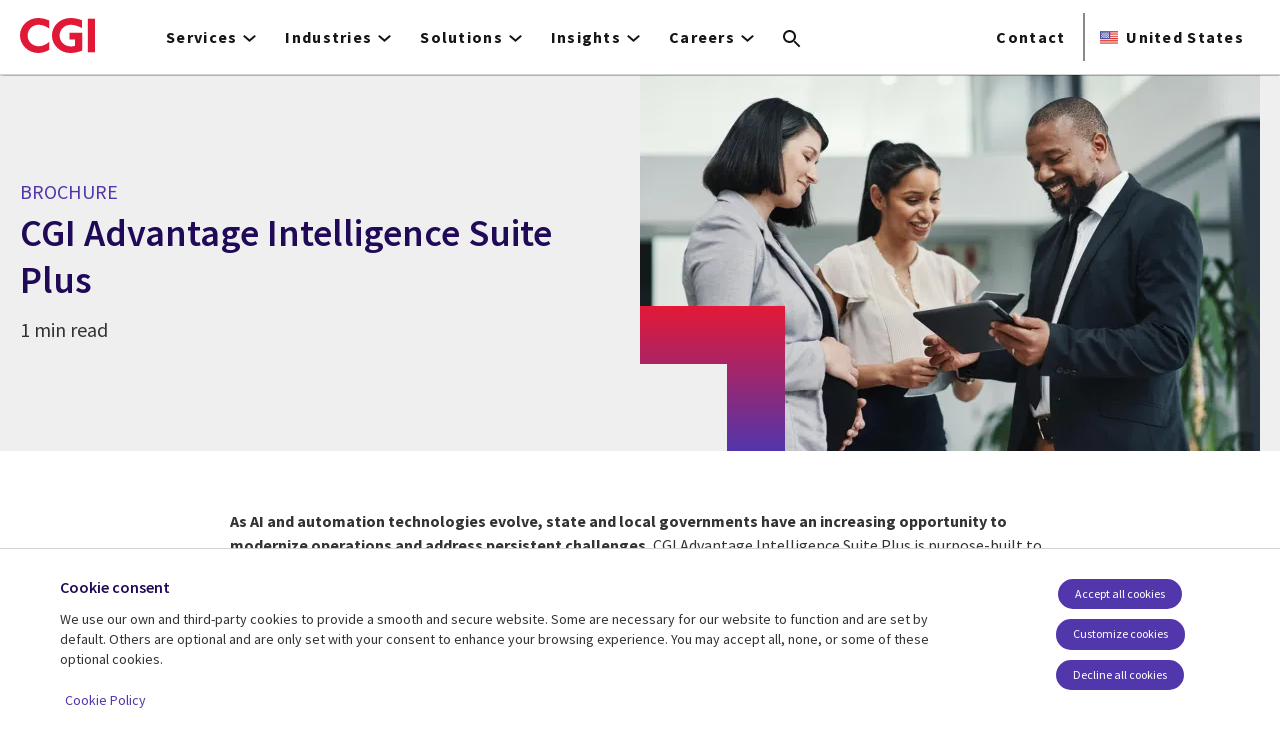

--- FILE ---
content_type: text/html; charset=UTF-8
request_url: https://www.cgi.com/us/en-us/brochures/cgi-advantage/cgi-advantage-intelligence-suite
body_size: 27110
content:
<!DOCTYPE html>
<html lang="en-us" dir="ltr" prefix="og: https://ogp.me/ns#">
<head>    <script>
// akam-sw.js install script version 1.3.6
"serviceWorker"in navigator&&"find"in[]&&function(){var e=new Promise(function(e){"complete"===document.readyState||!1?e():(window.addEventListener("load",function(){e()}),setTimeout(function(){"complete"!==document.readyState&&e()},1e4))}),n=window.akamServiceWorkerInvoked,r="1.3.6";if(n)aka3pmLog("akam-setup already invoked");else{window.akamServiceWorkerInvoked=!0,window.aka3pmLog=function(){window.akamServiceWorkerDebug&&console.log.apply(console,arguments)};function o(e){(window.BOOMR_mq=window.BOOMR_mq||[]).push(["addVar",{"sm.sw.s":e,"sm.sw.v":r}])}var i="/akam-sw.js",a=new Map;navigator.serviceWorker.addEventListener("message",function(e){var n,r,o=e.data;if(o.isAka3pm)if(o.command){var i=(n=o.command,(r=a.get(n))&&r.length>0?r.shift():null);i&&i(e.data.response)}else if(o.commandToClient)switch(o.commandToClient){case"enableDebug":window.akamServiceWorkerDebug||(window.akamServiceWorkerDebug=!0,aka3pmLog("Setup script debug enabled via service worker message"),v());break;case"boomerangMQ":o.payload&&(window.BOOMR_mq=window.BOOMR_mq||[]).push(o.payload)}aka3pmLog("akam-sw message: "+JSON.stringify(e.data))});var t=function(e){return new Promise(function(n){var r,o;r=e.command,o=n,a.has(r)||a.set(r,[]),a.get(r).push(o),navigator.serviceWorker.controller&&(e.isAka3pm=!0,navigator.serviceWorker.controller.postMessage(e))})},c=function(e){return t({command:"navTiming",navTiming:e})},s=null,m={},d=function(){var e=i;return s&&(e+="?othersw="+encodeURIComponent(s)),function(e,n){return new Promise(function(r,i){aka3pmLog("Registering service worker with URL: "+e),navigator.serviceWorker.register(e,n).then(function(e){aka3pmLog("ServiceWorker registration successful with scope: ",e.scope),r(e),o(1)}).catch(function(e){aka3pmLog("ServiceWorker registration failed: ",e),o(0),i(e)})})}(e,m)},g=navigator.serviceWorker.__proto__.register;if(navigator.serviceWorker.__proto__.register=function(n,r){return n.includes(i)?g.call(this,n,r):(aka3pmLog("Overriding registration of service worker for: "+n),s=new URL(n,window.location.href),m=r,navigator.serviceWorker.controller?new Promise(function(n,r){var o=navigator.serviceWorker.controller.scriptURL;if(o.includes(i)){var a=encodeURIComponent(s);o.includes(a)?(aka3pmLog("Cancelling registration as we already integrate other SW: "+s),navigator.serviceWorker.getRegistration().then(function(e){n(e)})):e.then(function(){aka3pmLog("Unregistering existing 3pm service worker"),navigator.serviceWorker.getRegistration().then(function(e){e.unregister().then(function(){return d()}).then(function(e){n(e)}).catch(function(e){r(e)})})})}else aka3pmLog("Cancelling registration as we already have akam-sw.js installed"),navigator.serviceWorker.getRegistration().then(function(e){n(e)})}):g.call(this,n,r))},navigator.serviceWorker.controller){var u=navigator.serviceWorker.controller.scriptURL;u.includes("/akam-sw.js")||u.includes("/akam-sw-preprod.js")||u.includes("/threepm-sw.js")||(aka3pmLog("Detected existing service worker. Removing and re-adding inside akam-sw.js"),s=new URL(u,window.location.href),e.then(function(){navigator.serviceWorker.getRegistration().then(function(e){m={scope:e.scope},e.unregister(),d()})}))}else e.then(function(){window.akamServiceWorkerPreprod&&(i="/akam-sw-preprod.js"),d()});if(window.performance){var w=window.performance.timing,l=w.responseEnd-w.responseStart;c(l)}e.then(function(){t({command:"pageLoad"})});var k=!1;function v(){window.akamServiceWorkerDebug&&!k&&(k=!0,aka3pmLog("Initializing debug functions at window scope"),window.aka3pmInjectSwPolicy=function(e){return t({command:"updatePolicy",policy:e})},window.aka3pmDisableInjectedPolicy=function(){return t({command:"disableInjectedPolicy"})},window.aka3pmDeleteInjectedPolicy=function(){return t({command:"deleteInjectedPolicy"})},window.aka3pmGetStateAsync=function(){return t({command:"getState"})},window.aka3pmDumpState=function(){aka3pmGetStateAsync().then(function(e){aka3pmLog(JSON.stringify(e,null,"\t"))})},window.aka3pmInjectTiming=function(e){return c(e)},window.aka3pmUpdatePolicyFromNetwork=function(){return t({command:"pullPolicyFromNetwork"})})}v()}}();</script>
<script src="https://consent.trustarc.com/v2/autoblockasset/core.min.js?cmId=b6dnom"></script>
<script src="https://consent.trustarc.com/v2/autoblock?cmId=b6dnom"></script>
<script>window.dataLayer = window.dataLayer || [];function gtag(){dataLayer.push(arguments);}let cookie_agreed_categories = getCookieAgreedVal('cmapi_cookie_privacy');gtag('consent', 'default', {'ad_storage':  (cookie_agreed_categories.indexOf("4") != -1) ? 'granted' : 'denied','ad_user_data':  (cookie_agreed_categories.indexOf("4") != -1) ? 'granted' : 'denied','ad_personalization': (cookie_agreed_categories.indexOf("4") != -1) ? 'granted' : 'denied','analytics_storage':  (cookie_agreed_categories.indexOf("3") != -1) ? 'granted' : 'denied'});
function getCookieAgreedVal(cname) {let name = cname + '=';let ca = document.cookie.split(';');for (let i = 0; i < ca.length; i++) {let c = ca[i];while (c.charAt(0) == ' ') {c = c.substring(1);}if (c.indexOf(name) == 0) {return c.substring(name.length, c.length);}}return '';}
(function(w,d,s,l,i){w[l]=w[l]||[];w[l].push({'gtm.start':
new Date().getTime(),event:'gtm.js'});var f=d.getElementsByTagName(s)[0],
j=d.createElement(s),dl=l!='dataLayer'?'&l='+l:'';j.async=true;j.src=
'https://www.googletagmanager.com/gtm.js?id='+i+dl;f.parentNode.insertBefore(j,f);
})(window,document,'script','dataLayer','GTM-WH6C33NT');</script>
    <meta name="theme-color" content="#5236ab"/>
    <meta charset="utf-8" /><script type="text/javascript">(window.NREUM||(NREUM={})).init={privacy:{cookies_enabled:false},ajax:{deny_list:[]},feature_flags:["soft_nav"]};(window.NREUM||(NREUM={})).loader_config={licenseKey:"87f092eede",applicationID:"1042077886",browserID:"1134267410"};;/*! For license information please see nr-loader-rum-1.308.0.min.js.LICENSE.txt */
(()=>{var e,t,r={163:(e,t,r)=>{"use strict";r.d(t,{j:()=>E});var n=r(384),i=r(1741);var a=r(2555);r(860).K7.genericEvents;const s="experimental.resources",o="register",c=e=>{if(!e||"string"!=typeof e)return!1;try{document.createDocumentFragment().querySelector(e)}catch{return!1}return!0};var d=r(2614),u=r(944),l=r(8122);const f="[data-nr-mask]",g=e=>(0,l.a)(e,(()=>{const e={feature_flags:[],experimental:{allow_registered_children:!1,resources:!1},mask_selector:"*",block_selector:"[data-nr-block]",mask_input_options:{color:!1,date:!1,"datetime-local":!1,email:!1,month:!1,number:!1,range:!1,search:!1,tel:!1,text:!1,time:!1,url:!1,week:!1,textarea:!1,select:!1,password:!0}};return{ajax:{deny_list:void 0,block_internal:!0,enabled:!0,autoStart:!0},api:{get allow_registered_children(){return e.feature_flags.includes(o)||e.experimental.allow_registered_children},set allow_registered_children(t){e.experimental.allow_registered_children=t},duplicate_registered_data:!1},browser_consent_mode:{enabled:!1},distributed_tracing:{enabled:void 0,exclude_newrelic_header:void 0,cors_use_newrelic_header:void 0,cors_use_tracecontext_headers:void 0,allowed_origins:void 0},get feature_flags(){return e.feature_flags},set feature_flags(t){e.feature_flags=t},generic_events:{enabled:!0,autoStart:!0},harvest:{interval:30},jserrors:{enabled:!0,autoStart:!0},logging:{enabled:!0,autoStart:!0},metrics:{enabled:!0,autoStart:!0},obfuscate:void 0,page_action:{enabled:!0},page_view_event:{enabled:!0,autoStart:!0},page_view_timing:{enabled:!0,autoStart:!0},performance:{capture_marks:!1,capture_measures:!1,capture_detail:!0,resources:{get enabled(){return e.feature_flags.includes(s)||e.experimental.resources},set enabled(t){e.experimental.resources=t},asset_types:[],first_party_domains:[],ignore_newrelic:!0}},privacy:{cookies_enabled:!0},proxy:{assets:void 0,beacon:void 0},session:{expiresMs:d.wk,inactiveMs:d.BB},session_replay:{autoStart:!0,enabled:!1,preload:!1,sampling_rate:10,error_sampling_rate:100,collect_fonts:!1,inline_images:!1,fix_stylesheets:!0,mask_all_inputs:!0,get mask_text_selector(){return e.mask_selector},set mask_text_selector(t){c(t)?e.mask_selector="".concat(t,",").concat(f):""===t||null===t?e.mask_selector=f:(0,u.R)(5,t)},get block_class(){return"nr-block"},get ignore_class(){return"nr-ignore"},get mask_text_class(){return"nr-mask"},get block_selector(){return e.block_selector},set block_selector(t){c(t)?e.block_selector+=",".concat(t):""!==t&&(0,u.R)(6,t)},get mask_input_options(){return e.mask_input_options},set mask_input_options(t){t&&"object"==typeof t?e.mask_input_options={...t,password:!0}:(0,u.R)(7,t)}},session_trace:{enabled:!0,autoStart:!0},soft_navigations:{enabled:!0,autoStart:!0},spa:{enabled:!0,autoStart:!0},ssl:void 0,user_actions:{enabled:!0,elementAttributes:["id","className","tagName","type"]}}})());var p=r(6154),m=r(9324);let h=0;const v={buildEnv:m.F3,distMethod:m.Xs,version:m.xv,originTime:p.WN},b={consented:!1},y={appMetadata:{},get consented(){return this.session?.state?.consent||b.consented},set consented(e){b.consented=e},customTransaction:void 0,denyList:void 0,disabled:!1,harvester:void 0,isolatedBacklog:!1,isRecording:!1,loaderType:void 0,maxBytes:3e4,obfuscator:void 0,onerror:void 0,ptid:void 0,releaseIds:{},session:void 0,timeKeeper:void 0,registeredEntities:[],jsAttributesMetadata:{bytes:0},get harvestCount(){return++h}},_=e=>{const t=(0,l.a)(e,y),r=Object.keys(v).reduce((e,t)=>(e[t]={value:v[t],writable:!1,configurable:!0,enumerable:!0},e),{});return Object.defineProperties(t,r)};var w=r(5701);const x=e=>{const t=e.startsWith("http");e+="/",r.p=t?e:"https://"+e};var R=r(7836),k=r(3241);const A={accountID:void 0,trustKey:void 0,agentID:void 0,licenseKey:void 0,applicationID:void 0,xpid:void 0},S=e=>(0,l.a)(e,A),T=new Set;function E(e,t={},r,s){let{init:o,info:c,loader_config:d,runtime:u={},exposed:l=!0}=t;if(!c){const e=(0,n.pV)();o=e.init,c=e.info,d=e.loader_config}e.init=g(o||{}),e.loader_config=S(d||{}),c.jsAttributes??={},p.bv&&(c.jsAttributes.isWorker=!0),e.info=(0,a.D)(c);const f=e.init,m=[c.beacon,c.errorBeacon];T.has(e.agentIdentifier)||(f.proxy.assets&&(x(f.proxy.assets),m.push(f.proxy.assets)),f.proxy.beacon&&m.push(f.proxy.beacon),e.beacons=[...m],function(e){const t=(0,n.pV)();Object.getOwnPropertyNames(i.W.prototype).forEach(r=>{const n=i.W.prototype[r];if("function"!=typeof n||"constructor"===n)return;let a=t[r];e[r]&&!1!==e.exposed&&"micro-agent"!==e.runtime?.loaderType&&(t[r]=(...t)=>{const n=e[r](...t);return a?a(...t):n})})}(e),(0,n.US)("activatedFeatures",w.B)),u.denyList=[...f.ajax.deny_list||[],...f.ajax.block_internal?m:[]],u.ptid=e.agentIdentifier,u.loaderType=r,e.runtime=_(u),T.has(e.agentIdentifier)||(e.ee=R.ee.get(e.agentIdentifier),e.exposed=l,(0,k.W)({agentIdentifier:e.agentIdentifier,drained:!!w.B?.[e.agentIdentifier],type:"lifecycle",name:"initialize",feature:void 0,data:e.config})),T.add(e.agentIdentifier)}},384:(e,t,r)=>{"use strict";r.d(t,{NT:()=>s,US:()=>u,Zm:()=>o,bQ:()=>d,dV:()=>c,pV:()=>l});var n=r(6154),i=r(1863),a=r(1910);const s={beacon:"bam.nr-data.net",errorBeacon:"bam.nr-data.net"};function o(){return n.gm.NREUM||(n.gm.NREUM={}),void 0===n.gm.newrelic&&(n.gm.newrelic=n.gm.NREUM),n.gm.NREUM}function c(){let e=o();return e.o||(e.o={ST:n.gm.setTimeout,SI:n.gm.setImmediate||n.gm.setInterval,CT:n.gm.clearTimeout,XHR:n.gm.XMLHttpRequest,REQ:n.gm.Request,EV:n.gm.Event,PR:n.gm.Promise,MO:n.gm.MutationObserver,FETCH:n.gm.fetch,WS:n.gm.WebSocket},(0,a.i)(...Object.values(e.o))),e}function d(e,t){let r=o();r.initializedAgents??={},t.initializedAt={ms:(0,i.t)(),date:new Date},r.initializedAgents[e]=t}function u(e,t){o()[e]=t}function l(){return function(){let e=o();const t=e.info||{};e.info={beacon:s.beacon,errorBeacon:s.errorBeacon,...t}}(),function(){let e=o();const t=e.init||{};e.init={...t}}(),c(),function(){let e=o();const t=e.loader_config||{};e.loader_config={...t}}(),o()}},782:(e,t,r)=>{"use strict";r.d(t,{T:()=>n});const n=r(860).K7.pageViewTiming},860:(e,t,r)=>{"use strict";r.d(t,{$J:()=>u,K7:()=>c,P3:()=>d,XX:()=>i,Yy:()=>o,df:()=>a,qY:()=>n,v4:()=>s});const n="events",i="jserrors",a="browser/blobs",s="rum",o="browser/logs",c={ajax:"ajax",genericEvents:"generic_events",jserrors:i,logging:"logging",metrics:"metrics",pageAction:"page_action",pageViewEvent:"page_view_event",pageViewTiming:"page_view_timing",sessionReplay:"session_replay",sessionTrace:"session_trace",softNav:"soft_navigations",spa:"spa"},d={[c.pageViewEvent]:1,[c.pageViewTiming]:2,[c.metrics]:3,[c.jserrors]:4,[c.spa]:5,[c.ajax]:6,[c.sessionTrace]:7,[c.softNav]:8,[c.sessionReplay]:9,[c.logging]:10,[c.genericEvents]:11},u={[c.pageViewEvent]:s,[c.pageViewTiming]:n,[c.ajax]:n,[c.spa]:n,[c.softNav]:n,[c.metrics]:i,[c.jserrors]:i,[c.sessionTrace]:a,[c.sessionReplay]:a,[c.logging]:o,[c.genericEvents]:"ins"}},944:(e,t,r)=>{"use strict";r.d(t,{R:()=>i});var n=r(3241);function i(e,t){"function"==typeof console.debug&&(console.debug("New Relic Warning: https://github.com/newrelic/newrelic-browser-agent/blob/main/docs/warning-codes.md#".concat(e),t),(0,n.W)({agentIdentifier:null,drained:null,type:"data",name:"warn",feature:"warn",data:{code:e,secondary:t}}))}},1687:(e,t,r)=>{"use strict";r.d(t,{Ak:()=>d,Ze:()=>f,x3:()=>u});var n=r(3241),i=r(7836),a=r(3606),s=r(860),o=r(2646);const c={};function d(e,t){const r={staged:!1,priority:s.P3[t]||0};l(e),c[e].get(t)||c[e].set(t,r)}function u(e,t){e&&c[e]&&(c[e].get(t)&&c[e].delete(t),p(e,t,!1),c[e].size&&g(e))}function l(e){if(!e)throw new Error("agentIdentifier required");c[e]||(c[e]=new Map)}function f(e="",t="feature",r=!1){if(l(e),!e||!c[e].get(t)||r)return p(e,t);c[e].get(t).staged=!0,g(e)}function g(e){const t=Array.from(c[e]);t.every(([e,t])=>t.staged)&&(t.sort((e,t)=>e[1].priority-t[1].priority),t.forEach(([t])=>{c[e].delete(t),p(e,t)}))}function p(e,t,r=!0){const s=e?i.ee.get(e):i.ee,c=a.i.handlers;if(!s.aborted&&s.backlog&&c){if((0,n.W)({agentIdentifier:e,type:"lifecycle",name:"drain",feature:t}),r){const e=s.backlog[t],r=c[t];if(r){for(let t=0;e&&t<e.length;++t)m(e[t],r);Object.entries(r).forEach(([e,t])=>{Object.values(t||{}).forEach(t=>{t[0]?.on&&t[0]?.context()instanceof o.y&&t[0].on(e,t[1])})})}}s.isolatedBacklog||delete c[t],s.backlog[t]=null,s.emit("drain-"+t,[])}}function m(e,t){var r=e[1];Object.values(t[r]||{}).forEach(t=>{var r=e[0];if(t[0]===r){var n=t[1],i=e[3],a=e[2];n.apply(i,a)}})}},1738:(e,t,r)=>{"use strict";r.d(t,{U:()=>g,Y:()=>f});var n=r(3241),i=r(9908),a=r(1863),s=r(944),o=r(5701),c=r(3969),d=r(8362),u=r(860),l=r(4261);function f(e,t,r,a){const f=a||r;!f||f[e]&&f[e]!==d.d.prototype[e]||(f[e]=function(){(0,i.p)(c.xV,["API/"+e+"/called"],void 0,u.K7.metrics,r.ee),(0,n.W)({agentIdentifier:r.agentIdentifier,drained:!!o.B?.[r.agentIdentifier],type:"data",name:"api",feature:l.Pl+e,data:{}});try{return t.apply(this,arguments)}catch(e){(0,s.R)(23,e)}})}function g(e,t,r,n,s){const o=e.info;null===r?delete o.jsAttributes[t]:o.jsAttributes[t]=r,(s||null===r)&&(0,i.p)(l.Pl+n,[(0,a.t)(),t,r],void 0,"session",e.ee)}},1741:(e,t,r)=>{"use strict";r.d(t,{W:()=>a});var n=r(944),i=r(4261);class a{#e(e,...t){if(this[e]!==a.prototype[e])return this[e](...t);(0,n.R)(35,e)}addPageAction(e,t){return this.#e(i.hG,e,t)}register(e){return this.#e(i.eY,e)}recordCustomEvent(e,t){return this.#e(i.fF,e,t)}setPageViewName(e,t){return this.#e(i.Fw,e,t)}setCustomAttribute(e,t,r){return this.#e(i.cD,e,t,r)}noticeError(e,t){return this.#e(i.o5,e,t)}setUserId(e,t=!1){return this.#e(i.Dl,e,t)}setApplicationVersion(e){return this.#e(i.nb,e)}setErrorHandler(e){return this.#e(i.bt,e)}addRelease(e,t){return this.#e(i.k6,e,t)}log(e,t){return this.#e(i.$9,e,t)}start(){return this.#e(i.d3)}finished(e){return this.#e(i.BL,e)}recordReplay(){return this.#e(i.CH)}pauseReplay(){return this.#e(i.Tb)}addToTrace(e){return this.#e(i.U2,e)}setCurrentRouteName(e){return this.#e(i.PA,e)}interaction(e){return this.#e(i.dT,e)}wrapLogger(e,t,r){return this.#e(i.Wb,e,t,r)}measure(e,t){return this.#e(i.V1,e,t)}consent(e){return this.#e(i.Pv,e)}}},1863:(e,t,r)=>{"use strict";function n(){return Math.floor(performance.now())}r.d(t,{t:()=>n})},1910:(e,t,r)=>{"use strict";r.d(t,{i:()=>a});var n=r(944);const i=new Map;function a(...e){return e.every(e=>{if(i.has(e))return i.get(e);const t="function"==typeof e?e.toString():"",r=t.includes("[native code]"),a=t.includes("nrWrapper");return r||a||(0,n.R)(64,e?.name||t),i.set(e,r),r})}},2555:(e,t,r)=>{"use strict";r.d(t,{D:()=>o,f:()=>s});var n=r(384),i=r(8122);const a={beacon:n.NT.beacon,errorBeacon:n.NT.errorBeacon,licenseKey:void 0,applicationID:void 0,sa:void 0,queueTime:void 0,applicationTime:void 0,ttGuid:void 0,user:void 0,account:void 0,product:void 0,extra:void 0,jsAttributes:{},userAttributes:void 0,atts:void 0,transactionName:void 0,tNamePlain:void 0};function s(e){try{return!!e.licenseKey&&!!e.errorBeacon&&!!e.applicationID}catch(e){return!1}}const o=e=>(0,i.a)(e,a)},2614:(e,t,r)=>{"use strict";r.d(t,{BB:()=>s,H3:()=>n,g:()=>d,iL:()=>c,tS:()=>o,uh:()=>i,wk:()=>a});const n="NRBA",i="SESSION",a=144e5,s=18e5,o={STARTED:"session-started",PAUSE:"session-pause",RESET:"session-reset",RESUME:"session-resume",UPDATE:"session-update"},c={SAME_TAB:"same-tab",CROSS_TAB:"cross-tab"},d={OFF:0,FULL:1,ERROR:2}},2646:(e,t,r)=>{"use strict";r.d(t,{y:()=>n});class n{constructor(e){this.contextId=e}}},2843:(e,t,r)=>{"use strict";r.d(t,{G:()=>a,u:()=>i});var n=r(3878);function i(e,t=!1,r,i){(0,n.DD)("visibilitychange",function(){if(t)return void("hidden"===document.visibilityState&&e());e(document.visibilityState)},r,i)}function a(e,t,r){(0,n.sp)("pagehide",e,t,r)}},3241:(e,t,r)=>{"use strict";r.d(t,{W:()=>a});var n=r(6154);const i="newrelic";function a(e={}){try{n.gm.dispatchEvent(new CustomEvent(i,{detail:e}))}catch(e){}}},3606:(e,t,r)=>{"use strict";r.d(t,{i:()=>a});var n=r(9908);a.on=s;var i=a.handlers={};function a(e,t,r,a){s(a||n.d,i,e,t,r)}function s(e,t,r,i,a){a||(a="feature"),e||(e=n.d);var s=t[a]=t[a]||{};(s[r]=s[r]||[]).push([e,i])}},3878:(e,t,r)=>{"use strict";function n(e,t){return{capture:e,passive:!1,signal:t}}function i(e,t,r=!1,i){window.addEventListener(e,t,n(r,i))}function a(e,t,r=!1,i){document.addEventListener(e,t,n(r,i))}r.d(t,{DD:()=>a,jT:()=>n,sp:()=>i})},3969:(e,t,r)=>{"use strict";r.d(t,{TZ:()=>n,XG:()=>o,rs:()=>i,xV:()=>s,z_:()=>a});const n=r(860).K7.metrics,i="sm",a="cm",s="storeSupportabilityMetrics",o="storeEventMetrics"},4234:(e,t,r)=>{"use strict";r.d(t,{W:()=>a});var n=r(7836),i=r(1687);class a{constructor(e,t){this.agentIdentifier=e,this.ee=n.ee.get(e),this.featureName=t,this.blocked=!1}deregisterDrain(){(0,i.x3)(this.agentIdentifier,this.featureName)}}},4261:(e,t,r)=>{"use strict";r.d(t,{$9:()=>d,BL:()=>o,CH:()=>g,Dl:()=>_,Fw:()=>y,PA:()=>h,Pl:()=>n,Pv:()=>k,Tb:()=>l,U2:()=>a,V1:()=>R,Wb:()=>x,bt:()=>b,cD:()=>v,d3:()=>w,dT:()=>c,eY:()=>p,fF:()=>f,hG:()=>i,k6:()=>s,nb:()=>m,o5:()=>u});const n="api-",i="addPageAction",a="addToTrace",s="addRelease",o="finished",c="interaction",d="log",u="noticeError",l="pauseReplay",f="recordCustomEvent",g="recordReplay",p="register",m="setApplicationVersion",h="setCurrentRouteName",v="setCustomAttribute",b="setErrorHandler",y="setPageViewName",_="setUserId",w="start",x="wrapLogger",R="measure",k="consent"},5289:(e,t,r)=>{"use strict";r.d(t,{GG:()=>s,Qr:()=>c,sB:()=>o});var n=r(3878),i=r(6389);function a(){return"undefined"==typeof document||"complete"===document.readyState}function s(e,t){if(a())return e();const r=(0,i.J)(e),s=setInterval(()=>{a()&&(clearInterval(s),r())},500);(0,n.sp)("load",r,t)}function o(e){if(a())return e();(0,n.DD)("DOMContentLoaded",e)}function c(e){if(a())return e();(0,n.sp)("popstate",e)}},5607:(e,t,r)=>{"use strict";r.d(t,{W:()=>n});const n=(0,r(9566).bz)()},5701:(e,t,r)=>{"use strict";r.d(t,{B:()=>a,t:()=>s});var n=r(3241);const i=new Set,a={};function s(e,t){const r=t.agentIdentifier;a[r]??={},e&&"object"==typeof e&&(i.has(r)||(t.ee.emit("rumresp",[e]),a[r]=e,i.add(r),(0,n.W)({agentIdentifier:r,loaded:!0,drained:!0,type:"lifecycle",name:"load",feature:void 0,data:e})))}},6154:(e,t,r)=>{"use strict";r.d(t,{OF:()=>c,RI:()=>i,WN:()=>u,bv:()=>a,eN:()=>l,gm:()=>s,mw:()=>o,sb:()=>d});var n=r(1863);const i="undefined"!=typeof window&&!!window.document,a="undefined"!=typeof WorkerGlobalScope&&("undefined"!=typeof self&&self instanceof WorkerGlobalScope&&self.navigator instanceof WorkerNavigator||"undefined"!=typeof globalThis&&globalThis instanceof WorkerGlobalScope&&globalThis.navigator instanceof WorkerNavigator),s=i?window:"undefined"!=typeof WorkerGlobalScope&&("undefined"!=typeof self&&self instanceof WorkerGlobalScope&&self||"undefined"!=typeof globalThis&&globalThis instanceof WorkerGlobalScope&&globalThis),o=Boolean("hidden"===s?.document?.visibilityState),c=/iPad|iPhone|iPod/.test(s.navigator?.userAgent),d=c&&"undefined"==typeof SharedWorker,u=((()=>{const e=s.navigator?.userAgent?.match(/Firefox[/\s](\d+\.\d+)/);Array.isArray(e)&&e.length>=2&&e[1]})(),Date.now()-(0,n.t)()),l=()=>"undefined"!=typeof PerformanceNavigationTiming&&s?.performance?.getEntriesByType("navigation")?.[0]?.responseStart},6389:(e,t,r)=>{"use strict";function n(e,t=500,r={}){const n=r?.leading||!1;let i;return(...r)=>{n&&void 0===i&&(e.apply(this,r),i=setTimeout(()=>{i=clearTimeout(i)},t)),n||(clearTimeout(i),i=setTimeout(()=>{e.apply(this,r)},t))}}function i(e){let t=!1;return(...r)=>{t||(t=!0,e.apply(this,r))}}r.d(t,{J:()=>i,s:()=>n})},6630:(e,t,r)=>{"use strict";r.d(t,{T:()=>n});const n=r(860).K7.pageViewEvent},7699:(e,t,r)=>{"use strict";r.d(t,{It:()=>a,KC:()=>o,No:()=>i,qh:()=>s});var n=r(860);const i=16e3,a=1e6,s="SESSION_ERROR",o={[n.K7.logging]:!0,[n.K7.genericEvents]:!1,[n.K7.jserrors]:!1,[n.K7.ajax]:!1}},7836:(e,t,r)=>{"use strict";r.d(t,{P:()=>o,ee:()=>c});var n=r(384),i=r(8990),a=r(2646),s=r(5607);const o="nr@context:".concat(s.W),c=function e(t,r){var n={},s={},u={},l=!1;try{l=16===r.length&&d.initializedAgents?.[r]?.runtime.isolatedBacklog}catch(e){}var f={on:p,addEventListener:p,removeEventListener:function(e,t){var r=n[e];if(!r)return;for(var i=0;i<r.length;i++)r[i]===t&&r.splice(i,1)},emit:function(e,r,n,i,a){!1!==a&&(a=!0);if(c.aborted&&!i)return;t&&a&&t.emit(e,r,n);var o=g(n);m(e).forEach(e=>{e.apply(o,r)});var d=v()[s[e]];d&&d.push([f,e,r,o]);return o},get:h,listeners:m,context:g,buffer:function(e,t){const r=v();if(t=t||"feature",f.aborted)return;Object.entries(e||{}).forEach(([e,n])=>{s[n]=t,t in r||(r[t]=[])})},abort:function(){f._aborted=!0,Object.keys(f.backlog).forEach(e=>{delete f.backlog[e]})},isBuffering:function(e){return!!v()[s[e]]},debugId:r,backlog:l?{}:t&&"object"==typeof t.backlog?t.backlog:{},isolatedBacklog:l};return Object.defineProperty(f,"aborted",{get:()=>{let e=f._aborted||!1;return e||(t&&(e=t.aborted),e)}}),f;function g(e){return e&&e instanceof a.y?e:e?(0,i.I)(e,o,()=>new a.y(o)):new a.y(o)}function p(e,t){n[e]=m(e).concat(t)}function m(e){return n[e]||[]}function h(t){return u[t]=u[t]||e(f,t)}function v(){return f.backlog}}(void 0,"globalEE"),d=(0,n.Zm)();d.ee||(d.ee=c)},8122:(e,t,r)=>{"use strict";r.d(t,{a:()=>i});var n=r(944);function i(e,t){try{if(!e||"object"!=typeof e)return(0,n.R)(3);if(!t||"object"!=typeof t)return(0,n.R)(4);const r=Object.create(Object.getPrototypeOf(t),Object.getOwnPropertyDescriptors(t)),a=0===Object.keys(r).length?e:r;for(let s in a)if(void 0!==e[s])try{if(null===e[s]){r[s]=null;continue}Array.isArray(e[s])&&Array.isArray(t[s])?r[s]=Array.from(new Set([...e[s],...t[s]])):"object"==typeof e[s]&&"object"==typeof t[s]?r[s]=i(e[s],t[s]):r[s]=e[s]}catch(e){r[s]||(0,n.R)(1,e)}return r}catch(e){(0,n.R)(2,e)}}},8362:(e,t,r)=>{"use strict";r.d(t,{d:()=>a});var n=r(9566),i=r(1741);class a extends i.W{agentIdentifier=(0,n.LA)(16)}},8374:(e,t,r)=>{r.nc=(()=>{try{return document?.currentScript?.nonce}catch(e){}return""})()},8990:(e,t,r)=>{"use strict";r.d(t,{I:()=>i});var n=Object.prototype.hasOwnProperty;function i(e,t,r){if(n.call(e,t))return e[t];var i=r();if(Object.defineProperty&&Object.keys)try{return Object.defineProperty(e,t,{value:i,writable:!0,enumerable:!1}),i}catch(e){}return e[t]=i,i}},9324:(e,t,r)=>{"use strict";r.d(t,{F3:()=>i,Xs:()=>a,xv:()=>n});const n="1.308.0",i="PROD",a="CDN"},9566:(e,t,r)=>{"use strict";r.d(t,{LA:()=>o,bz:()=>s});var n=r(6154);const i="xxxxxxxx-xxxx-4xxx-yxxx-xxxxxxxxxxxx";function a(e,t){return e?15&e[t]:16*Math.random()|0}function s(){const e=n.gm?.crypto||n.gm?.msCrypto;let t,r=0;return e&&e.getRandomValues&&(t=e.getRandomValues(new Uint8Array(30))),i.split("").map(e=>"x"===e?a(t,r++).toString(16):"y"===e?(3&a()|8).toString(16):e).join("")}function o(e){const t=n.gm?.crypto||n.gm?.msCrypto;let r,i=0;t&&t.getRandomValues&&(r=t.getRandomValues(new Uint8Array(e)));const s=[];for(var o=0;o<e;o++)s.push(a(r,i++).toString(16));return s.join("")}},9908:(e,t,r)=>{"use strict";r.d(t,{d:()=>n,p:()=>i});var n=r(7836).ee.get("handle");function i(e,t,r,i,a){a?(a.buffer([e],i),a.emit(e,t,r)):(n.buffer([e],i),n.emit(e,t,r))}}},n={};function i(e){var t=n[e];if(void 0!==t)return t.exports;var a=n[e]={exports:{}};return r[e](a,a.exports,i),a.exports}i.m=r,i.d=(e,t)=>{for(var r in t)i.o(t,r)&&!i.o(e,r)&&Object.defineProperty(e,r,{enumerable:!0,get:t[r]})},i.f={},i.e=e=>Promise.all(Object.keys(i.f).reduce((t,r)=>(i.f[r](e,t),t),[])),i.u=e=>"nr-rum-1.308.0.min.js",i.o=(e,t)=>Object.prototype.hasOwnProperty.call(e,t),e={},t="NRBA-1.308.0.PROD:",i.l=(r,n,a,s)=>{if(e[r])e[r].push(n);else{var o,c;if(void 0!==a)for(var d=document.getElementsByTagName("script"),u=0;u<d.length;u++){var l=d[u];if(l.getAttribute("src")==r||l.getAttribute("data-webpack")==t+a){o=l;break}}if(!o){c=!0;var f={296:"sha512-+MIMDsOcckGXa1EdWHqFNv7P+JUkd5kQwCBr3KE6uCvnsBNUrdSt4a/3/L4j4TxtnaMNjHpza2/erNQbpacJQA=="};(o=document.createElement("script")).charset="utf-8",i.nc&&o.setAttribute("nonce",i.nc),o.setAttribute("data-webpack",t+a),o.src=r,0!==o.src.indexOf(window.location.origin+"/")&&(o.crossOrigin="anonymous"),f[s]&&(o.integrity=f[s])}e[r]=[n];var g=(t,n)=>{o.onerror=o.onload=null,clearTimeout(p);var i=e[r];if(delete e[r],o.parentNode&&o.parentNode.removeChild(o),i&&i.forEach(e=>e(n)),t)return t(n)},p=setTimeout(g.bind(null,void 0,{type:"timeout",target:o}),12e4);o.onerror=g.bind(null,o.onerror),o.onload=g.bind(null,o.onload),c&&document.head.appendChild(o)}},i.r=e=>{"undefined"!=typeof Symbol&&Symbol.toStringTag&&Object.defineProperty(e,Symbol.toStringTag,{value:"Module"}),Object.defineProperty(e,"__esModule",{value:!0})},i.p="https://js-agent.newrelic.com/",(()=>{var e={374:0,840:0};i.f.j=(t,r)=>{var n=i.o(e,t)?e[t]:void 0;if(0!==n)if(n)r.push(n[2]);else{var a=new Promise((r,i)=>n=e[t]=[r,i]);r.push(n[2]=a);var s=i.p+i.u(t),o=new Error;i.l(s,r=>{if(i.o(e,t)&&(0!==(n=e[t])&&(e[t]=void 0),n)){var a=r&&("load"===r.type?"missing":r.type),s=r&&r.target&&r.target.src;o.message="Loading chunk "+t+" failed: ("+a+": "+s+")",o.name="ChunkLoadError",o.type=a,o.request=s,n[1](o)}},"chunk-"+t,t)}};var t=(t,r)=>{var n,a,[s,o,c]=r,d=0;if(s.some(t=>0!==e[t])){for(n in o)i.o(o,n)&&(i.m[n]=o[n]);if(c)c(i)}for(t&&t(r);d<s.length;d++)a=s[d],i.o(e,a)&&e[a]&&e[a][0](),e[a]=0},r=self["webpackChunk:NRBA-1.308.0.PROD"]=self["webpackChunk:NRBA-1.308.0.PROD"]||[];r.forEach(t.bind(null,0)),r.push=t.bind(null,r.push.bind(r))})(),(()=>{"use strict";i(8374);var e=i(8362),t=i(860);const r=Object.values(t.K7);var n=i(163);var a=i(9908),s=i(1863),o=i(4261),c=i(1738);var d=i(1687),u=i(4234),l=i(5289),f=i(6154),g=i(944),p=i(384);const m=e=>f.RI&&!0===e?.privacy.cookies_enabled;function h(e){return!!(0,p.dV)().o.MO&&m(e)&&!0===e?.session_trace.enabled}var v=i(6389),b=i(7699);class y extends u.W{constructor(e,t){super(e.agentIdentifier,t),this.agentRef=e,this.abortHandler=void 0,this.featAggregate=void 0,this.loadedSuccessfully=void 0,this.onAggregateImported=new Promise(e=>{this.loadedSuccessfully=e}),this.deferred=Promise.resolve(),!1===e.init[this.featureName].autoStart?this.deferred=new Promise((t,r)=>{this.ee.on("manual-start-all",(0,v.J)(()=>{(0,d.Ak)(e.agentIdentifier,this.featureName),t()}))}):(0,d.Ak)(e.agentIdentifier,t)}importAggregator(e,t,r={}){if(this.featAggregate)return;const n=async()=>{let n;await this.deferred;try{if(m(e.init)){const{setupAgentSession:t}=await i.e(296).then(i.bind(i,3305));n=t(e)}}catch(e){(0,g.R)(20,e),this.ee.emit("internal-error",[e]),(0,a.p)(b.qh,[e],void 0,this.featureName,this.ee)}try{if(!this.#t(this.featureName,n,e.init))return(0,d.Ze)(this.agentIdentifier,this.featureName),void this.loadedSuccessfully(!1);const{Aggregate:i}=await t();this.featAggregate=new i(e,r),e.runtime.harvester.initializedAggregates.push(this.featAggregate),this.loadedSuccessfully(!0)}catch(e){(0,g.R)(34,e),this.abortHandler?.(),(0,d.Ze)(this.agentIdentifier,this.featureName,!0),this.loadedSuccessfully(!1),this.ee&&this.ee.abort()}};f.RI?(0,l.GG)(()=>n(),!0):n()}#t(e,r,n){if(this.blocked)return!1;switch(e){case t.K7.sessionReplay:return h(n)&&!!r;case t.K7.sessionTrace:return!!r;default:return!0}}}var _=i(6630),w=i(2614),x=i(3241);class R extends y{static featureName=_.T;constructor(e){var t;super(e,_.T),this.setupInspectionEvents(e.agentIdentifier),t=e,(0,c.Y)(o.Fw,function(e,r){"string"==typeof e&&("/"!==e.charAt(0)&&(e="/"+e),t.runtime.customTransaction=(r||"http://custom.transaction")+e,(0,a.p)(o.Pl+o.Fw,[(0,s.t)()],void 0,void 0,t.ee))},t),this.importAggregator(e,()=>i.e(296).then(i.bind(i,3943)))}setupInspectionEvents(e){const t=(t,r)=>{t&&(0,x.W)({agentIdentifier:e,timeStamp:t.timeStamp,loaded:"complete"===t.target.readyState,type:"window",name:r,data:t.target.location+""})};(0,l.sB)(e=>{t(e,"DOMContentLoaded")}),(0,l.GG)(e=>{t(e,"load")}),(0,l.Qr)(e=>{t(e,"navigate")}),this.ee.on(w.tS.UPDATE,(t,r)=>{(0,x.W)({agentIdentifier:e,type:"lifecycle",name:"session",data:r})})}}class k extends e.d{constructor(e){var t;(super(),f.gm)?(this.features={},(0,p.bQ)(this.agentIdentifier,this),this.desiredFeatures=new Set(e.features||[]),this.desiredFeatures.add(R),(0,n.j)(this,e,e.loaderType||"agent"),t=this,(0,c.Y)(o.cD,function(e,r,n=!1){if("string"==typeof e){if(["string","number","boolean"].includes(typeof r)||null===r)return(0,c.U)(t,e,r,o.cD,n);(0,g.R)(40,typeof r)}else(0,g.R)(39,typeof e)},t),function(e){(0,c.Y)(o.Dl,function(t,r=!1){if("string"!=typeof t&&null!==t)return void(0,g.R)(41,typeof t);const n=e.info.jsAttributes["enduser.id"];r&&null!=n&&n!==t?(0,a.p)(o.Pl+"setUserIdAndResetSession",[t],void 0,"session",e.ee):(0,c.U)(e,"enduser.id",t,o.Dl,!0)},e)}(this),function(e){(0,c.Y)(o.nb,function(t){if("string"==typeof t||null===t)return(0,c.U)(e,"application.version",t,o.nb,!1);(0,g.R)(42,typeof t)},e)}(this),function(e){(0,c.Y)(o.d3,function(){e.ee.emit("manual-start-all")},e)}(this),function(e){(0,c.Y)(o.Pv,function(t=!0){if("boolean"==typeof t){if((0,a.p)(o.Pl+o.Pv,[t],void 0,"session",e.ee),e.runtime.consented=t,t){const t=e.features.page_view_event;t.onAggregateImported.then(e=>{const r=t.featAggregate;e&&!r.sentRum&&r.sendRum()})}}else(0,g.R)(65,typeof t)},e)}(this),this.run()):(0,g.R)(21)}get config(){return{info:this.info,init:this.init,loader_config:this.loader_config,runtime:this.runtime}}get api(){return this}run(){try{const e=function(e){const t={};return r.forEach(r=>{t[r]=!!e[r]?.enabled}),t}(this.init),n=[...this.desiredFeatures];n.sort((e,r)=>t.P3[e.featureName]-t.P3[r.featureName]),n.forEach(r=>{if(!e[r.featureName]&&r.featureName!==t.K7.pageViewEvent)return;if(r.featureName===t.K7.spa)return void(0,g.R)(67);const n=function(e){switch(e){case t.K7.ajax:return[t.K7.jserrors];case t.K7.sessionTrace:return[t.K7.ajax,t.K7.pageViewEvent];case t.K7.sessionReplay:return[t.K7.sessionTrace];case t.K7.pageViewTiming:return[t.K7.pageViewEvent];default:return[]}}(r.featureName).filter(e=>!(e in this.features));n.length>0&&(0,g.R)(36,{targetFeature:r.featureName,missingDependencies:n}),this.features[r.featureName]=new r(this)})}catch(e){(0,g.R)(22,e);for(const e in this.features)this.features[e].abortHandler?.();const t=(0,p.Zm)();delete t.initializedAgents[this.agentIdentifier]?.features,delete this.sharedAggregator;return t.ee.get(this.agentIdentifier).abort(),!1}}}var A=i(2843),S=i(782);class T extends y{static featureName=S.T;constructor(e){super(e,S.T),f.RI&&((0,A.u)(()=>(0,a.p)("docHidden",[(0,s.t)()],void 0,S.T,this.ee),!0),(0,A.G)(()=>(0,a.p)("winPagehide",[(0,s.t)()],void 0,S.T,this.ee)),this.importAggregator(e,()=>i.e(296).then(i.bind(i,2117))))}}var E=i(3969);class I extends y{static featureName=E.TZ;constructor(e){super(e,E.TZ),f.RI&&document.addEventListener("securitypolicyviolation",e=>{(0,a.p)(E.xV,["Generic/CSPViolation/Detected"],void 0,this.featureName,this.ee)}),this.importAggregator(e,()=>i.e(296).then(i.bind(i,9623)))}}new k({features:[R,T,I],loaderType:"lite"})})()})();</script>
<noscript><style>form.antibot * :not(.antibot-message) { display: none !important; }</style>
</noscript><script type="text/javascript">window.dataLayer = window.dataLayer || [];window.dataLayer.push({"content_group":"Solutions"});</script>
<link rel="canonical" href="https://www.cgi.com/us/en-us/brochures/cgi-advantage/cgi-advantage-intelligence-suite" />
<meta name="description" content="As AI and automation technologies evolve, state and local governments have an increasing opportunity to modernize operations and address persistent challenges. " />
<meta property="og:url" content="https://www.cgi.com/us/en-us/brochures/cgi-advantage/cgi-advantage-intelligence-suite" />
<meta property="og:title" content="CGI Advantage Intelligence Suite Plus" />
<meta property="og:description" content="As AI and automation technologies evolve, state and local governments have an increasing opportunity to modernize operations and address persistent challenges. CGI Advantage Intelligence Suite Plus is purpose-built to support public sector organizations in navigating these changes. By streamlining workflows, enhancing virtual collaboration and accelerating business process automation, your organization can boost efficiency, empower your workforce and simplify training." />
<meta property="og:image" content="https://www.cgi.com/sites/default/files/business-people-planning-1060867435.jpg" />
<meta property="og:image:url" content="https://www.cgi.com/sites/default/files/business-people-planning-1060867435.jpg" />
<meta name="twitter:card" content="summary" />
<meta name="twitter:description" content="As AI and automation technologies evolve, state and local governments have an increasing opportunity to modernize operations and address persistent challenges. CGI Advantage Intelligence Suite Plus is purpose-built to support public sector organizations in navigating these changes. By streamlining workflows, enhancing virtual collaboration and accelerating business process automation, your organization can boost efficiency, empower your workforce and simplify training." />
<meta name="twitter:title" content="CGI Advantage Intelligence Suite Plus" />
<meta name="twitter:image" content="https://www.cgi.com/sites/default/files/business-people-planning-1060867435.jpg" />
<link rel="apple-touch-icon" sizes="180x180" href="/sites/default/files/favicons/apple-touch-icon.png?v=XByRe4N9y3"/>
<link rel="icon" type="image/png" sizes="32x32" href="/sites/default/files/favicons/favicon-32x32.png?v=XByRe4N9y3"/>
<link rel="icon" type="image/png" sizes="192x192" href="/sites/default/files/favicons/android-chrome-192x192.png?v=XByRe4N9y3"/>
<link rel="icon" type="image/png" sizes="16x16" href="/sites/default/files/favicons/favicon-16x16.png?v=XByRe4N9y3"/>
<link rel="manifest" href="/sites/default/files/favicons/site.webmanifest?v=XByRe4N9y3"/>
<link rel="mask-icon" href="/sites/default/files/favicons/safari-pinned-tab.svg?v=XByRe4N9y3" color="#5236ab"/>
<link rel="shortcut icon" href="/sites/default/files/favicons/favicon.ico?v=XByRe4N9y3"/>
<meta name="apple-mobile-web-app-title" content="CGI"/>
<meta name="application-name" content="CGI"/>
<meta name="msapplication-TileColor" content="#5236ab"/>
<meta name="msapplication-config" content="/browserconfig.xml?v=XByRe4N9y3"/>
<meta name="theme-color" content="#5236ab"/>
<meta name="favicon-generator" content="Drupal responsive_favicons + realfavicongenerator.net" />
<meta name="MobileOptimized" content="width" />
<meta name="HandheldFriendly" content="true" />
<meta name="viewport" content="width=device-width, initial-scale=1.0" />
<script type="application/ld+json">{
    "@context": "https://schema.org",
    "@graph": [
        {
            "@type": "Report",
            "@id": "https://www.cgi.com/us/en-us/brochures/cgi-advantage/cgi-advantage-intelligence-suite",
            "headline": "CGI Advantage Intelligence Suite Plus | CGI United States",
            "mainEntityOfPage": {
                "@type": "WebPage",
                "id": "https://www.cgi.com/us/en-us/brochures/cgi-advantage/cgi-advantage-intelligence-suite"
            },
            "name": "CGI Advantage Intelligence Suite Plus",
            "alternativeheadline": "As AI and automation technologies evolve, state and local governments have an increasing opportunity to modernize operations and address persistent challenges. CGI Advantage Intelligence Suite Plus is purpose-built to support public sector organizations in navigating these changes. By streamlining workflows, enhancing virtual collaboration and accelerating business process automation, your organization can boost efficiency, empower your workforce and simplify training.",
            "description": "As AI and automation technologies evolve, state and local governments have an increasing opportunity to modernize operations and address persistent challenges. CGI Advantage Intelligence Suite Plus is purpose-built to support public sector organizations in navigating these changes. By streamlining workflows, enhancing virtual collaboration and accelerating business process automation, your organization can boost efficiency, empower your workforce and simplify training.",
            "image": {
                "@type": "ImageObject",
                "url": "https://www.cgi.com/sites/default/files/business-people-planning-1060867435.jpg",
                "width": "1280",
                "height": "784",
                "caption": "Business people planning using a tablet"
            },
            "datePublished": "2021-10-22T14:33:14-0500",
            "dateModified": "2025-11-18T12:36:12-0600",
            "publisher": {
                "@type": "Organization",
                "@id": "https://www.cgi.com/en#organization",
                "name": "CGI.com",
                "url": "https://www.cgi.com/en",
                "logo": {
                    "@type": "ImageObject",
                    "url": "https://www.cgi.com/sites/default/files/logo.png",
                    "width": "600",
                    "height": "60"
                }
            },
            "keywords": [
                "CGI Advantage",
                "",
                "",
                "State and local government",
                "",
                "CGI Advantage",
                ""
            ],
            "articleSection": "CGI Advantage",
            "wordCount": "1000",
            "inLanguage": "en-us",
            "potentialAction": {
                "@type": "ReadAction",
                "target": {
                    "@type": "EntryPoint",
                    "urlTemplate": "https://www.cgi.com/us/en-us/brochures/cgi-advantage/cgi-advantage-intelligence-suite"
                }
            },
            "breadcrumb": {
                "@type": "BreadcrumbList",
                "itemListElement": [
                    {
                        "@type": "ListItem",
                        "position": 1,
                        "name": "Home",
                        "item": "https://www.cgi.com/us/en-us"
                    }
                ]
            }
        },
        {
            "address": {
                "@type": "PostalAddress",
                "streetAddress": "12601 Fair Lakes Circle",
                "addressLocality": "Fairfax",
                "addressRegion": "The Americas",
                "postalCode": "22033",
                "addressCountry": "US"
            },
            "contactPoint": {
                "@type": "ContactPoint",
                "telephone": "+1 703-227-6000",
                "contactType": "Office Number"
            },
            "geo": {
                "@type": "GeoCoordinates",
                "latitude": 38.857183300000003,
                "longitude": -77.382512700000007
            }
        }
    ]
}</script>
<script>window.a2a_config=window.a2a_config||{};a2a_config.callbacks=[];a2a_config.overlays=[];a2a_config.templates={};a2a_config.color_main = "000000";
a2a_config.color_border = "AECADB";
a2a_config.color_link_text = "333333";
a2a_config.color_link_text_hover = "333333";
a2a_config.onclick = 2;a2a_config.static_server= "/modules/custom/cgi_cookies/js/addtoany";</script>

    <title>CGI Advantage Intelligence Suite Plus | CGI United States</title>
    <link rel="stylesheet" media="all" href="/sites/default/files/css/css__e3BVkCYEL9Tf-T1hIwDfPZiZM2kR7tQg3mRHaO25yU.css" />
<link rel="stylesheet" media="all" href="/sites/default/files/css/css_u-cTeojCVqpq2K7WkvTdNc-q_kcECq6bzX96JRUPbec.css" />

    

<script>(window.BOOMR_mq=window.BOOMR_mq||[]).push(["addVar",{"rua.upush":"false","rua.cpush":"true","rua.upre":"false","rua.cpre":"false","rua.uprl":"false","rua.cprl":"false","rua.cprf":"false","rua.trans":"SJ-58a09ab3-3bdb-4932-99ab-b50fa5ac521a","rua.cook":"false","rua.ims":"false","rua.ufprl":"false","rua.cfprl":"true","rua.isuxp":"false","rua.texp":"norulematch","rua.ceh":"false","rua.ueh":"false","rua.ieh.st":"0"}]);</script>
<script>!function(){function o(n,i){if(n&&i)for(var r in i)i.hasOwnProperty(r)&&(void 0===n[r]?n[r]=i[r]:n[r].constructor===Object&&i[r].constructor===Object?o(n[r],i[r]):n[r]=i[r])}try{var n=decodeURIComponent("%7B%20%22RT%22%3A%20%7B%20%22cookie%22%3A%20%22%22%20%7D%20%7D");if(n.length>0&&window.JSON&&"function"==typeof window.JSON.parse){var i=JSON.parse(n);void 0!==window.BOOMR_config?o(window.BOOMR_config,i):window.BOOMR_config=i}}catch(r){window.console&&"function"==typeof window.console.error&&console.error("mPulse: Could not parse configuration",r)}}();</script>
                              <script>!function(e){var n="https://s.go-mpulse.net/boomerang/";if("False"=="True")e.BOOMR_config=e.BOOMR_config||{},e.BOOMR_config.PageParams=e.BOOMR_config.PageParams||{},e.BOOMR_config.PageParams.pci=!0,n="https://s2.go-mpulse.net/boomerang/";if(window.BOOMR_API_key="EWYZK-LDCHQ-G58NR-UE93H-5PQAJ",function(){function e(){if(!o){var e=document.createElement("script");e.id="boomr-scr-as",e.src=window.BOOMR.url,e.async=!0,i.parentNode.appendChild(e),o=!0}}function t(e){o=!0;var n,t,a,r,d=document,O=window;if(window.BOOMR.snippetMethod=e?"if":"i",t=function(e,n){var t=d.createElement("script");t.id=n||"boomr-if-as",t.src=window.BOOMR.url,BOOMR_lstart=(new Date).getTime(),e=e||d.body,e.appendChild(t)},!window.addEventListener&&window.attachEvent&&navigator.userAgent.match(/MSIE [67]\./))return window.BOOMR.snippetMethod="s",void t(i.parentNode,"boomr-async");a=document.createElement("IFRAME"),a.src="about:blank",a.title="",a.role="presentation",a.loading="eager",r=(a.frameElement||a).style,r.width=0,r.height=0,r.border=0,r.display="none",i.parentNode.appendChild(a);try{O=a.contentWindow,d=O.document.open()}catch(_){n=document.domain,a.src="javascript:var d=document.open();d.domain='"+n+"';void(0);",O=a.contentWindow,d=O.document.open()}if(n)d._boomrl=function(){this.domain=n,t()},d.write("<bo"+"dy onload='document._boomrl();'>");else if(O._boomrl=function(){t()},O.addEventListener)O.addEventListener("load",O._boomrl,!1);else if(O.attachEvent)O.attachEvent("onload",O._boomrl);d.close()}function a(e){window.BOOMR_onload=e&&e.timeStamp||(new Date).getTime()}if(!window.BOOMR||!window.BOOMR.version&&!window.BOOMR.snippetExecuted){window.BOOMR=window.BOOMR||{},window.BOOMR.snippetStart=(new Date).getTime(),window.BOOMR.snippetExecuted=!0,window.BOOMR.snippetVersion=12,window.BOOMR.url=n+"EWYZK-LDCHQ-G58NR-UE93H-5PQAJ";var i=document.currentScript||document.getElementsByTagName("script")[0],o=!1,r=document.createElement("link");if(r.relList&&"function"==typeof r.relList.supports&&r.relList.supports("preload")&&"as"in r)window.BOOMR.snippetMethod="p",r.href=window.BOOMR.url,r.rel="preload",r.as="script",r.addEventListener("load",e),r.addEventListener("error",function(){t(!0)}),setTimeout(function(){if(!o)t(!0)},3e3),BOOMR_lstart=(new Date).getTime(),i.parentNode.appendChild(r);else t(!1);if(window.addEventListener)window.addEventListener("load",a,!1);else if(window.attachEvent)window.attachEvent("onload",a)}}(),"".length>0)if(e&&"performance"in e&&e.performance&&"function"==typeof e.performance.setResourceTimingBufferSize)e.performance.setResourceTimingBufferSize();!function(){if(BOOMR=e.BOOMR||{},BOOMR.plugins=BOOMR.plugins||{},!BOOMR.plugins.AK){var n="true"=="true"?1:0,t="",a="aok7iwqxblmwi2lmiraq-f-c9db3b88d-clientnsv4-s.akamaihd.net",i="false"=="true"?2:1,o={"ak.v":"39","ak.cp":"1407616","ak.ai":parseInt("855317",10),"ak.ol":"0","ak.cr":9,"ak.ipv":4,"ak.proto":"h2","ak.rid":"43e99358","ak.r":44093,"ak.a2":n,"ak.m":"dsca","ak.n":"essl","ak.bpcip":"3.149.244.0","ak.cport":41148,"ak.gh":"23.33.28.134","ak.quicv":"","ak.tlsv":"tls1.3","ak.0rtt":"","ak.0rtt.ed":"","ak.csrc":"-","ak.acc":"","ak.t":"1768703041","ak.ak":"hOBiQwZUYzCg5VSAfCLimQ==/eoR8uZqCnWbdoXqSBwwJ8IJmR9XYvUEoMWGqXSRFIkH8FkhkaUQxmcZNSF8y+3tGC5E3jeg26faLjXLDHaX+N/S6psbzKUm9b6TRGZaB6ho7MStwrtEkAaoAvhNte9Fnmlmn2a7XynWEmNX75YCjmrDP+7yVHIxEDlNY5lRO0lflDHH9jIFC8V6RZSzvQZIsH1pXF8lwWSTrZzrHQsHqfi7GrTXA1QhoSeiKcTN3Ee3K7whX22JLugG+wnDlLuubzvASBfs11ztgg7PNaOBOC772SWJc/wgxNObAAvVeattWGkB/MPTcssRKMACorGWTR7lWQlnQGWCEmKQCwlPdCNyVwJVTAqQSA5TAJXx+11cHquUabiMEJ2nLi7Qmo6aenZ8jCgGx2rE8+ZFM0MoBvwYoeRxV7zhLEQK+nQC3xE=","ak.pv":"37","ak.dpoabenc":"","ak.tf":i};if(""!==t)o["ak.ruds"]=t;var r={i:!1,av:function(n){var t="http.initiator";if(n&&(!n[t]||"spa_hard"===n[t]))o["ak.feo"]=void 0!==e.aFeoApplied?1:0,BOOMR.addVar(o)},rv:function(){var e=["ak.bpcip","ak.cport","ak.cr","ak.csrc","ak.gh","ak.ipv","ak.m","ak.n","ak.ol","ak.proto","ak.quicv","ak.tlsv","ak.0rtt","ak.0rtt.ed","ak.r","ak.acc","ak.t","ak.tf"];BOOMR.removeVar(e)}};BOOMR.plugins.AK={akVars:o,akDNSPreFetchDomain:a,init:function(){if(!r.i){var e=BOOMR.subscribe;e("before_beacon",r.av,null,null),e("onbeacon",r.rv,null,null),r.i=!0}return this},is_complete:function(){return!0}}}}()}(window);</script></head>
<body class="domain-cgi-com-us-sxn path--node alias--brochures-cgi-advantage-cgi-advantage-intelligence-suite nodetype--cgi_media logged-out langcode--en-us">    <noscript><iframe title="Google Tag Manager no-script alternative" src="https://www.googletagmanager.com/ns.html?id=GTM-WH6C33NT"
height="0" width="0" style="display:none;visibility:hidden"></iframe></noscript>
<div id="fb-root"></div>
<div id="start-content"></div>

  <div class="dialog-off-canvas-main-canvas" data-off-canvas-main-canvas>
    







<div  class="page-standard" id="pg__c">
  <!-- ______________________ HEADER _______________________ -->
  <header class="navigation-wrapper" aria-label="Top bar menu">
    <div class="nav-container">
      <div id="skip">
        <a class="visually-hidden focusable skip-link" href="#start-content">
            Skip to main content
        </a>
      </div>
      <div id="brand-nav">
        <div id="block-cgi-default-branding" data-block-plugin-id="system_branding_block" class="site-branding">
  
    
              <a href="/us/en-us" title="CGI Homepage" rel="home" class="logo">
            <svg version="1.1" id="Calque_1" xmlns="http://www.w3.org/2000/svg" xmlns:xlink="http://www.w3.org/1999/xlink" x="0px" y="0px"
                 viewBox="0 0 300.9 140" xml:space="preserve" class="logo-img" role="img" aria-label="CGI official logo" height="46px">
                <style type="text/css">
                    .st0{fill:#E11937;}
                </style>
                <g id="Layer_1">
                    <g>
                        <path class="st0" d="M74.8,27c-27.4,0-44.2,21.4-44.2,43c0,26,21.2,43,44.4,43c15.4,0,30-6.8,42.4-17.8v32.2
      c-13,7.8-30.8,12.6-44.6,12.6C33.2,140,0,107.8,0,70C0,30,33.4,0,73,0c15.2,0,33,4.6,44.6,10.4V42C103,32.4,88.2,27,74.8,27z"/>
                        <path class="st0" d="M201.6,140c-39.8,0-73.4-31-73.4-70c0-39.4,33.4-70,75.2-70c15.2,0,34,4,45.6,9.4v31.4
      C235.8,33.2,218.8,27,204,27c-27.4,0-45.2,21.4-45.2,43c0,25.4,21,43.8,45.6,43.8c5.2,0,10.2-0.4,16.6-2.8V85.8h-22.4V59.2h51.2
      V130C235.2,136.6,218.8,140,201.6,140z"/>
                        <path class="st0" d="M272.1,137.2V2.8h28.8v134.4L272.1,137.2L272.1,137.2z"/>
                    </g>
                </g>
                <g id="Protection">
                </g>
                <g id="Guides">
                </g>
            </svg>
        </a>
        </div>

      </div>
      <!-- /#brand-nav -->

      <div id="main-nav">
        <div class="cog--full mq-main-nav">
                      <div class="hidden search-bar">
<div data-block-plugin-id="search_header_block" class="block-search-form-header">
      <form class="search-header-form antibot" data-drupal-selector="search-header-form" data-action="/us/en-us/search/site" action="/antibot" method="post" id="search-header-form" accept-charset="UTF-8">
  <noscript>
  <div class="antibot-no-js antibot-message antibot-message-warning">You must have JavaScript enabled to use this form.</div>
</noscript>
<div class="js-form-item form-item js-form-type-textfield form-type-textfield js-form-item-keyword form-item-keyword form-no-label">
        <input role="search"  data-drupal-selector="edit-keyword" type="text" id="edit-keyword" name="keyword" value="" size="30" maxlength="128" class="form-text" placeholder="Search" aria-label="Search"/>

        </div>
<input autocomplete="off" data-drupal-selector="form-izzp0b5pgv8takqjqokxcg7qqr7699ddtyl8yubuds8" type="hidden" name="form_build_id" value="form-izZP0B5pgV8TaKQjQOkXcg7Qqr7699ddTYL8YUbuDS8" />
<input data-drupal-selector="edit-search-header-form" type="hidden" name="form_id" value="search_header_form" />
<input data-drupal-selector="edit-antibot-key" type="hidden" name="antibot_key" value="" />
<div data-drupal-selector="edit-actions" class="form-actions js-form-wrapper form-wrapper" id="edit-actions"><input role="search" data-drupal-selector="edit-submit" type="submit" id="edit-submit" name="op" value="Search" class="button js-form-submit form-submit" />
</div>

</form>

  
    <div tabindex="0" role="button" aria-label="Close search bar" class="close-search">
    <span aria-hidden="true" class="fa fa-close"></span>
  </div>
</div>
</div>
            <nav class="region region-header" aria-label="Main">
  
      
<ul class="menu menu-level-0">
  
  <li class="menu-item menu-item--expanded">
          <a href="#" role="button" class="menu-item menu-item--expanded">Services</a>
                  
  <section aria-label="Content of Services sub-menu" class="mega-menu Off">
    <div class="main-block">
      <div class="left-block">
                          <div class="feature-item">
                          <div class="special-custom-h2">
            <div class="field field--name-field-title-left-side field--type-string field--label-hidden field__item">What you need to know</div>
      </div>
                        <div class="menu-featured-content">
  <a href="/us/en-us/viewpoint/artificial-intelligence/people-ai" aria-label="Learn more about People + AI">
          <span class="field-thumbnail">
        <img src="/sites/default/files/styles/menu_featured_content/public/workforce-transformation-hero.jpg.webp?itok=_vyfNbDJ" alt="People AI Viewpoint Paper">
      </span>
    
    <h3>People + AI</h3>

          <span class="body">
                                      Explore
                      our
                      practical
                      guide
                      for
                      aligning
                      your
                      people,
                      operating
                      model
                    ...
              </span>
      </a>
</div>
          </div>
                      </div>
      <div class="right-block">
                                          <ul class="menu menu-level-1 has-children col2-children">
  
  <li class="menu-item menu-item--expanded menu-item--below">
          <div class="special-custom-h2">
                  Services
              </div>
    
              
  
<ul class="menu menu-level-2">
  
  <li class="menu-item">
    <a href="/us/en-us/application-services" data-drupal-link-system-path="node/93547">Application Services</a>

              
  

      </li>
  
  <li class="menu-item">
    <a href="/us/en-us/business-consulting" title="Business Consulting in the U.S." data-drupal-link-system-path="node/93591">Business Consulting</a>

              
  

      </li>
  
  <li class="menu-item">
    <a href="/us/en-us/business-process-services" title="Business Process Services in the U.S." data-drupal-link-system-path="node/93597">Business Process Services</a>

              
  

      </li>
  
  <li class="menu-item">
    <a href="/us/en-us/infrastructure-services" title="Infrastructure Services in the U.S. " data-drupal-link-system-path="node/93551">Infrastructure Services</a>

              
  

      </li>
  
  <li class="menu-item">
    <a href="/us/en-us/it-outsourcing-services" title="Managed IT Services in the U.S." data-drupal-link-system-path="node/93599">Managed Services</a>

              
  

      </li>
  
  <li class="menu-item">
    <a href="/us/en-us/systems-integration" title="Systems Integration in the U.S." data-drupal-link-system-path="node/93541">Systems Integration</a>

              
  

      </li>
</ul>


      </li>
  
  <li class="menu-item menu-item--expanded menu-item--below">
          <div class="special-custom-h2">
                  Key Services
              </div>
    
              
  
<ul class="menu menu-level-2">
  
  <li class="menu-item">
    <a href="/us/en-us/agile-and-devops" title="Agile Transformation" data-drupal-link-system-path="node/149851">Agile</a>

              
  

      </li>
  
  <li class="menu-item">
    <a href="/us/en-us/artificial-intelligence" title="Artificial Intelligence" data-drupal-link-system-path="node/132407">Artificial Intelligence</a>

              
  

      </li>
  
  <li class="menu-item">
    <a href="/us/en-us/cloud" title="Cloud services" data-drupal-link-system-path="node/95383">Cloud</a>

              
  

      </li>
  
  <li class="menu-item">
    <a href="/us/en-us/data-analytics" title="Data Analytics in U.S." data-drupal-link-system-path="node/59614">Data Analytics</a>

              
  

      </li>
  
  <li class="menu-item">
    <a href="/us/en-us/digital-transformation" title="Digital Transformation in the U.S.">Digital Transformation</a>

              
  

      </li>
  
  <li class="menu-item">
    <a href="/us/en-us/it-modernization">IT Modernization</a>

              
  

      </li>
</ul>


      </li>
  
  <li class="menu-item menu-item--expanded menu-item--below menu-item--item-url-not-empty">
          <div class="special-custom-h2">
                  <a href="/us/en-us/federal" title="Services in CGI&#039;s Federal practice" data-drupal-link-system-path="node/57047">Federal Government</a>
              </div>
    
              
  
<ul class="menu menu-level-2">
  
  <li class="menu-item">
    <a href="/us/en-us/federal/optimizing-ai" data-drupal-link-system-path="node/139017">Artificial Intelligence</a>

              
  

      </li>
  
  <li class="menu-item">
    <a href="/us/en-us/federal/cybersecurity">Cybersecurity</a>

              
  

      </li>
  
  <li class="menu-item">
    <a href="/us/en-us/federal/data" data-drupal-link-system-path="node/137716">Data Management &amp; Modernization</a>

              
  

      </li>
  
  <li class="menu-item">
    <a href="/us/en-us/federal/consulting" data-drupal-link-system-path="node/61066">Federal Business Consulting</a>

              
  

      </li>
  
  <li class="menu-item">
    <a href="/us/en-us/federal/it-enabled-business-process-services" data-drupal-link-system-path="node/139517">IT-Enabled Business Process Services</a>

              
  

      </li>
  
  <li class="menu-item">
    <a href="/us/en-us/federal/systems-integration-modernization" data-drupal-link-system-path="node/139586">Systems Integration &amp; Modernization</a>

              
  

      </li>
</ul>


      </li>
</ul>

                        </div>
    </div>
  </section>

      </li>
  
  <li class="menu-item menu-item--expanded">
          <a href="#" role="button" class="menu-item menu-item--expanded">Industries</a>
                  
  <section aria-label="Content of Industries sub-menu" class="mega-menu Off">
    <div class="main-block">
      <div class="left-block">
                          <div class="feature-item">
                          <div class="special-custom-h2">
            <div class="field field--name-field-title-left-side field--type-string field--label-hidden field__item">What&#039;s happening in industries</div>
      </div>
                        <div class="menu-featured-content">
  <a href="/us/en-us/case-study/federal-government/solving-complex-efficiency-challenges-subsidized-housing" aria-label="Learn more about Solving complex efficiency challenges in subsidized housing service delivery">
          <span class="field-thumbnail">
        <img src="/sites/default/files/styles/menu_featured_content/public/adobestock_392923835.jpeg.webp?itok=QP4VnCyw" alt="a man and a woman working on their computer in the kitchen">
      </span>
    
    <h3>Solving complex efficiency challenges in subsidized housing service delivery</h3>

      </a>
</div>
          </div>
                      </div>
      <div class="right-block">
                                          <ul class="menu menu-level-1 has-children col2-children">
  
  <li class="menu-item menu-item--expanded menu-item--below">
          <div class="special-custom-h2">
                  Commercial
              </div>
    
              
  
<ul class="menu menu-level-2">
  
  <li class="menu-item">
    <a href="/us/en-us/financial-services" title="Banking" data-drupal-link-system-path="node/58621">Banking</a>

              
  

      </li>
  
  <li class="menu-item">
    <a href="/us/en-us/communications" title="Communications &amp; Media" data-drupal-link-system-path="node/59170">Communications and Media</a>

              
  

      </li>
  
  <li class="menu-item">
    <a href="/us/en-us/health" title="Health" data-drupal-link-system-path="node/59521">Health</a>

              
  

      </li>
  
  <li class="menu-item">
    <a href="/us/en-us/insurance" title="Insurance" data-drupal-link-system-path="node/59182">Insurance</a>

              
  

      </li>
  
  <li class="menu-item">
    <a href="/us/en-us/life-sciences" title="Life Sciences" data-drupal-link-system-path="node/59389">Life Sciences</a>

              
  

      </li>
  
  <li class="menu-item">
    <a href="/us/en-us/manufacturing" title="Manufacturing" data-drupal-link-system-path="node/59185">Manufacturing</a>

              
  

      </li>
  
  <li class="menu-item">
    <a href="/us/en-us/oil-gas" title="Oil &amp; Gas" data-drupal-link-system-path="node/59188">Oil and Gas</a>

              
  

      </li>
  
  <li class="menu-item">
    <a href="/us/en-us/retail" data-drupal-link-system-path="node/59191">Retail, Consumer and Services</a>

              
  

      </li>
  
  <li class="menu-item">
    <a href="/us/en-us/utilities" title="Utilities" data-drupal-link-system-path="node/59194">Utilities</a>

              
  

      </li>
</ul>


      </li>
  
  <li class="menu-item menu-item--expanded menu-item--below">
          <div class="special-custom-h2">
                  Government
              </div>
    
              
  
<ul class="menu menu-level-2">
  
  <li class="menu-item">
    <a href="/us/en-us/federal" data-drupal-link-system-path="node/57047">Federal Government</a>

              
  

      </li>
  
  <li class="menu-item">
    <a href="/us/en-us/state-local-government" title="State &amp; Local Government" data-drupal-link-system-path="node/57961">State and Local Government</a>

              
  

      </li>
</ul>


      </li>
  
  <li class="menu-item menu-item--expanded menu-item--below menu-item--item-url-not-empty">
          <div class="special-custom-h2">
                  <a href="/us/en-us/federal" data-drupal-link-system-path="node/57047">Federal Government</a>
              </div>
    
              
  
<ul class="menu menu-level-2">
  
  <li class="menu-item">
    <a href="/us/en-us/federal/civilian" data-drupal-link-system-path="node/138351">Civilian</a>

              
  

      </li>
  
  <li class="menu-item">
    <a href="/us/en-us/federal/defense" data-drupal-link-system-path="node/138738">Defense</a>

              
  

      </li>
  
  <li class="menu-item">
    <a href="/us/en-us/federal/federal-health-and-social-services" data-drupal-link-system-path="node/115840">Federal Health</a>

              
  

      </li>
  
  <li class="menu-item">
    <a href="/us/en-us/federal/national-security" data-drupal-link-system-path="node/138612">National Security</a>

              
  

      </li>
  
  <li class="menu-item">
    <a href="/us/en-us/federal/space-intelligence" data-drupal-link-system-path="node/125822">Space and Intelligence</a>

              
  

      </li>
  
  <li class="menu-item">
    <a href="/us/en-us/federal/contract-vehicles" data-drupal-link-system-path="node/55559">Contract Vehicles</a>

              
  

      </li>
</ul>


      </li>
</ul>

                        </div>
    </div>
  </section>

      </li>
  
  <li class="menu-item menu-item--expanded">
          <a href="#" role="button" class="menu-item menu-item--expanded">Solutions</a>
                  
  <section aria-label="Content of Solutions sub-menu" class="mega-menu Off">
    <div class="main-block">
      <div class="left-block">
                          <div class="feature-item">
                          <div class="special-custom-h2">
            <div class="field field--name-field-title-left-side field--type-string field--label-hidden field__item">Explore solution stories</div>
      </div>
                        <div class="menu-featured-content">
  <a href="/us/en-us/news/cgi-trade360/cgi-partners-barclays-integrate-multi-bank-trade-finance-platform" aria-label="Learn more about CGI partners with Barclays to integrate multi-bank trade finance platform">
          <span class="field-thumbnail">
        <img src="/sites/default/files/styles/menu_featured_content/public/hero-global-pr_-_barclays.jpg.webp?itok=9W4U3WA-" alt="Barclays to integrate multi- ank trade finance ">
      </span>
    
    <h3>CGI partners with Barclays to integrate multi-bank trade finance platform</h3>

          <span class="body">
                                      CGI,
                      one
                      of
                      the
                      largest
                      independent
                      IT
                      and
                      business
                      consulting
                    ...
              </span>
      </a>
</div>
          </div>
                      </div>
      <div class="right-block">
                                          <ul class="menu menu-level-1 has-children col2-children">
  
  <li class="menu-item menu-item--expanded menu-item--below">
          <div class="special-custom-h2">
                  Commercial 
              </div>
    
              
  
<ul class="menu menu-level-2">
  
  <li class="menu-item">
    <a href="/us/en-us/solutions/all-payments" data-drupal-link-system-path="node/132587">CGI All Payments</a>

              
  

      </li>
  
  <li class="menu-item">
    <a href="/us/en-us/solutions/credit-studio" data-drupal-link-system-path="node/131861">CGI Credit Studio</a>

              
  

      </li>
  
  <li class="menu-item">
    <a href="/us/en-us/utilities/cgi-opengrid360" data-drupal-link-system-path="node/120086">CGI OpenGrid360</a>

              
  

      </li>
  
  <li class="menu-item">
    <a href="/us/en-us/solutions/cgi-pulse-ai" data-drupal-link-system-path="node/127685">CGI PulseAI</a>

              
  

      </li>
  
  <li class="menu-item">
    <a href="/us/en-us/solutions/ratabase" data-drupal-link-system-path="node/129752">Ratabase</a>

              
  

      </li>
  
  <li class="menu-item">
    <a href="/us/en-us/solution">Explore all solutions  &gt;&gt;</a>

              
  

      </li>
</ul>


      </li>
  
  <li class="menu-item menu-item--expanded menu-item--below">
          <div class="special-custom-h2">
                  State and Local Government
              </div>
    
              
  
<ul class="menu menu-level-2">
  
  <li class="menu-item">
    <a href="/us/en-us/cgi-advantage" data-drupal-link-system-path="node/97853">CGI Advantage </a>

              
  

      </li>
  
  <li class="menu-item">
    <a href="/us/en-us/solutions/overcite" data-drupal-link-system-path="node/150326">CGI OverCite</a>

              
  

      </li>
  
  <li class="menu-item">
    <a href="/us/en-us/solutions/engage-hub" data-drupal-link-system-path="node/131951">CGI EngageHub</a>

              
  

      </li>
  
  <li class="menu-item">
    <a href="/us/en-us/solutions/transcend" data-drupal-link-system-path="node/136620">CGI Transcend</a>

              
  

      </li>
  
  <li class="menu-item">
    <a href="/us/en-us/solution/state-and-local-government">Explore government solutions &gt;&gt;</a>

              
  

      </li>
</ul>


      </li>
  
  <li class="menu-item menu-item--expanded menu-item--below menu-item--item-url-not-empty">
          <div class="special-custom-h2">
                  <a href="/us/en-us/federal" title="Solutions in US" data-drupal-link-system-path="node/57047">Federal Government</a>
              </div>
    
              
  
<ul class="menu menu-level-2">
  
  <li class="menu-item">
    <a href="/us/en-us/federal/solutions/CGIAtlas360">CGI Atlas360</a>

              
  

      </li>
  
  <li class="menu-item">
    <a href="https://www.cgi.com/us/en-us/federal/momentum-enterprise-suite">Momentum</a>

              
  

      </li>
  
  <li class="menu-item">
    <a href="/us/en-us/federal/cgi-sunflower-solutions" data-drupal-link-system-path="node/108213">Sunflower</a>

              
  

      </li>
  
  <li class="menu-item">
    <a href="/us/en-us/solution/government">Explore government solutions &gt;&gt;</a>

              
  

      </li>
</ul>


      </li>
</ul>

                        </div>
    </div>
  </section>

      </li>
  
  <li class="menu-item menu-item--expanded">
          <a href="#" role="button" class="menu-item menu-item--expanded">Insights</a>
                  
  <section aria-label="Content of Insights sub-menu" class="mega-menu Off">
    <div class="main-block">
      <div class="left-block">
                          <div class="feature-item">
                          <div class="special-custom-h2">
            <div class="field field--name-field-title-left-side field--type-string field--label-hidden field__item">Featured insight</div>
      </div>
                        <div class="menu-featured-content">
  <a href="/us/en-us/viewpoint/artificial-intelligence/people-ai" aria-label="Learn more about People + AI">
          <span class="field-thumbnail">
        <img src="/sites/default/files/styles/menu_featured_content/public/workforce-transformation-hero.jpg.webp?itok=_vyfNbDJ" alt="People AI Viewpoint Paper">
      </span>
    
    <h3>People + AI</h3>

          <span class="body">
                                      Explore
                      our
                      practical
                      guide
                      for
                      aligning
                      your
                      people,
                      operating
                      model
                    ...
              </span>
      </a>
</div>
          </div>
                          <div class="link-left">
            
            <div class="field field--name-field-link-in-left-side field--type-link field--label-hidden field__item"><a href="https://www.cgi.com/us/en-us/mediacenter">More insights</a></div>
      
          </div>
              </div>
      <div class="right-block">
                                          <ul class="menu menu-level-1 has-children col2-children">
  
  <li class="menu-item menu-item--expanded menu-item--below">
          <div class="special-custom-h2">
                  Commercial Insights
              </div>
    
              
  
<ul class="menu menu-level-2">
  
  <li class="menu-item">
    <a href="/us/en-us/mediacenter/banking">Banking</a>

              
  

      </li>
  
  <li class="menu-item">
    <a href="/us/en-us/mediacenter/communications">Communications and Media</a>

              
  

      </li>
  
  <li class="menu-item">
    <a href="/us/en-us/mediacenter/health">Health</a>

              
  

      </li>
  
  <li class="menu-item">
    <a href="/us/en-us/mediacenter/insurance">Insurance</a>

              
  

      </li>
  
  <li class="menu-item">
    <a href="/us/en-us/mediacenter/life-sciences">Life Science</a>

              
  

      </li>
  
  <li class="menu-item">
    <a href="/us/en-us/mediacenter/manufacturing">Manufacturing</a>

              
  

      </li>
  
  <li class="menu-item">
    <a href="/us/en-us/mediacenter/oil-and-gas">Oil and Gas</a>

              
  

      </li>
  
  <li class="menu-item">
    <a href="/us/en-us/mediacenter/retail-consumer-and-services">Retail, Consumer and Services</a>

              
  

      </li>
  
  <li class="menu-item">
    <a href="/us/en-us/mediacenter/utilities">Utilities</a>

              
  

      </li>
</ul>


      </li>
  
  <li class="menu-item menu-item--expanded menu-item--below">
          <div class="special-custom-h2">
                  Government Insights
              </div>
    
              
  
<ul class="menu menu-level-2">
  
  <li class="menu-item">
    <a href="/us/en-us/mediacenter/state-and-local-government">State and Local Government</a>

              
  

      </li>
  
  <li class="menu-item">
    <a href="/us/en-us/mediacenter/federal">Federal Government</a>

              
  

      </li>
  
  <li class="menu-item">
    <a href="/us/en-us/mediacenter/defense-and-intelligence">Defense and Intelligence</a>

              
  

      </li>
  
  <li class="menu-item">
    <a href="/us/en-us/mediacenter/cybersecurity">Cybersecurity</a>

              
  

      </li>
  
  <li class="menu-item">
    <a href="/us/en-us/mediacenter/sustainability">Sustainability</a>

              
  

      </li>
  
  <li class="menu-item">
    <a href="/us/en-us/mediacenter/space">Space</a>

              
  

      </li>
</ul>


      </li>
  
  <li class="menu-item menu-item--expanded menu-item--below">
          <div class="special-custom-h2">
                  Featured Insights
              </div>
    
              
  
<ul class="menu menu-level-2">
  
  <li class="menu-item">
    <a href="/us/en-us/viewpoint/artificial-intelligence/ai-without-fear-or-favor" data-drupal-link-system-path="node/143328">AI without fear or favor</a>

              
  

      </li>
  
  <li class="menu-item">
    <a href="/us/en-us/viewpoint/managed-services/executives-guide" target="_self" data-drupal-link-system-path="node/140780">Managed services executive guide</a>

              
  

      </li>
  
  <li class="menu-item">
    <a href="/us/en-us/viewpoint/artificial-intelligence/navigating-ai-ecosystem" data-drupal-link-system-path="node/156856">Navigating an AI Ecosystem</a>

              
  

      </li>
  
  <li class="menu-item">
    <a href="/us/en-us/viewpoint/artificial-intelligence/people-ai" title="People + AI: An executive’s guide to uniting talent and technology" data-drupal-link-system-path="node/159119">People + AI</a>

              
  

      </li>
  
  <li class="menu-item">
    <a href="/us/en-us/outcomes" data-drupal-link-system-path="node/132575">Trusted outcomes</a>

              
  

      </li>
  
  <li class="menu-item">
    <a href="https://www.cgi.com/us/en-us/voice-of-our-clients">Voice of Our Clients</a>

              
  

      </li>
  
  <li class="menu-item">
    <a href="/us/en-us/mediacenter" data-drupal-link-system-path="mediacenter">Explore all insights &gt;&gt;</a>

              
  

      </li>
</ul>


      </li>
</ul>

                        </div>
    </div>
  </section>

      </li>
  
  <li class="menu-item menu-item--expanded">
          <a href="#" role="button" class="menu-item menu-item--expanded">Careers</a>
                  
  <section aria-label="Content of Careers sub-menu" class="mega-menu Off">
    <div class="main-block">
      <div class="left-block">
                          <div class="feature-item">
                        <div class="menu-featured-content">
  <a href="/us/en-us/careers" aria-label="Learn more about Careers">
          <span class="field-thumbnail">
        <img src="/sites/default/files/styles/menu_featured_content/public/person-walking-upstairs-hero.jpg.webp?itok=FxKgoP3Y" alt="Person walking upstairs">
      </span>
    
    <h3>Careers</h3>

          <span class="body">
                                      At
                      CGI,
                      we
                      create
                      meaningful
                      change,
                      and
                      we’re
                      committed
                      to
                    ...
              </span>
      </a>
</div>
          </div>
                      </div>
      <div class="right-block">
                                          <ul class="menu menu-level-1 has-children col2-children">
  
  <li class="menu-item menu-item--expanded menu-item--below menu-item--item-url-not-empty">
          <div class="special-custom-h2">
                  <a href="/us/en-us/careers" title="Careers homepage" data-drupal-link-system-path="node/57365">Careers homepage</a>
              </div>
    
              
  
<ul class="menu menu-level-2">
  
  <li class="menu-item">
    <a href="https://cgi.njoyn.com/corp/xweb/xweb.asp?CLID=21001&amp;page=joblisting&amp;CountryID=US&amp;lang=1&amp;_gl=1%2A1czb3eb%2A_gcl_au%2AMTcxNDIxOTY2NS4xNzU3NTIzMDcz%2A_ga%2AMTE4NjA0MDk5Ny4xNzQ5NzQ3MDM0%2A_ga_LC0YVRL587%2AczE3NjM5OTgyNzEkbzE3MSRnMSR0MTc2Mzk5OTc2MSRqNTYkbDAkaDE1NTc5NDUwMDY." target="_blank" title="Apply now">Apply now</a>

              
  

      </li>
  
  <li class="menu-item">
    <a href="/us/en-us/careers/early-careers" title="Entry level and early careers" data-drupal-link-system-path="node/109131">Entry level and early careers</a>

              
  

      </li>
  
  <li class="menu-item">
    <a href="/us/en-us/careers/experienced-talent" title="Experienced talent" data-drupal-link-system-path="node/125534">Experienced talent</a>

              
  

      </li>
  
  <li class="menu-item">
    <a href="/us/en-us/careers/military-veterans" title="Military veterans" data-drupal-link-system-path="node/62512">Military veterans</a>

              
  

      </li>
</ul>


      </li>
  
  <li class="menu-item menu-item--expanded menu-item--below">
          <div class="special-custom-h2">
                  Life at CGI
              </div>
    
              
  
<ul class="menu menu-level-2">
  
  <li class="menu-item">
    <a href="/us/en-us/about-cgi" data-drupal-link-system-path="node/122324">About CGI</a>

              
  

      </li>
  
  <li class="menu-item">
    <a href="/us/en-us/culture" data-drupal-link-system-path="node/119147">Culture</a>

              
  

      </li>
  
  <li class="menu-item">
    <a href="/us/en-us/careers/our-benefits" data-drupal-link-system-path="node/126917">Benefits</a>

              
  

      </li>
</ul>


      </li>
</ul>

                        </div>
    </div>
  </section>

      </li>
</ul>

  

</nav>

            <div class="search-icon">
              <button class="search-icon-btn" type="button" aria-label="Search terms"> <img alt="search CGI icon" src="/themes/custom/cgi_default/images/2021-revamp/search-icon.svg"></button>
            </div>
                  </div>
      </div>
      <!-- /#main-nav -->

      <div id="pre-nav">
        <div class="cog--full mq-pre-nav">
                        <nav class="region region-pre-header" aria-label="Secondary">
    <div id="block-cgicontactusblockcontact" data-block-plugin-id="cgi_contactus">
  
    
      <a href="/us/en-us/contact" class="contact-us contact-us-contact contact-us-25" alt="Contact">Contact</a>
  </div>
<div id="block-countrywidgetcgicountries" data-block-plugin-id="country_widget">
  
    
      <a href="/us/en-us/cgi_country_widget" class="use-ajax geo-link current-country" data-current-country="cgi_com_us_sxn">United States</a>
  </div>

  </nav>

                  </div>
      </div>
      <!-- /#pre-nav -->

      <div class="mobile-search-icon">
        <button class="mobile-search-icon-btn" type="button" aria-label="Search terms"><span class="search-icon-mobile" aria-hidden="true"></span></button>
      </div>

      <div class="mobile-icon">
        <button class="mobile-icon-btn mobile-icon--collapse" type="button" aria-label="Access to main navigation">
          <span class="mobile-icon-box">
            <span class="mobile-icon-inner"></span>
          </span>
        </button>
      </div>

      
    </div>
  </header>

  <!-- ______________________ HEADER MAIN If there is a title _______________________ -->
            <div id="hero-banner" class="" role="banner">
  <div class="cog--mq">
    <div class="hero-banner-text">
              
  <div class="node-type">
    Brochure
  </div>

  <h1>CGI Advantage Intelligence Suite Plus</h1>





  <div class="node-infos">
    <span class="reading-time">
      1 min read
    </span>
          </div>


          </div>

                
      <div class="hero-banner-image device-">
                  <img src="/sites/default/files/styles/hero_banner/public/business-people-planning-1060867435.jpg.webp?itok=J3e0l0jh" alt="Business people planning using a tablet">
              </div>
      </div>
</div>
      
  <!-- ______________________ Pre content _______________________ -->
  
    <!-- ______________________ MAIN _______________________ -->
    <div class="clearfix" id="main">
      <div class="mq-main cog--mq is-sidebar ">

        <section role="main" aria-label="Main content" id="content" class="center-content-type">
                              <div id="content-area">
                          <div class="region region-content">
    <div data-drupal-messages-fallback class="hidden"></div>
<div id="block-cgi-default-content" data-block-plugin-id="system_main_block">
  
    
        
  <article  class="media-type-brochure entity--type-node node node--type-cgi-media node--view-mode-full">

    
    
    
            <div class="field field--name-body field--type-text-with-summary field--label-hidden field__item"><p><strong>As AI and automation technologies evolve, state and local governments have an increasing opportunity to modernize operations and address persistent challenges. </strong>CGI Advantage Intelligence Suite Plus is purpose-built to support public sector organizations in navigating these changes. By streamlining workflows, enhancing virtual collaboration and accelerating business process automation, your organization can boost efficiency, empower your workforce and simplify training. With CGI Advantage Intelligence Suite Plus, you’re laying the foundation for a smarter, more agile future of government.</p>
<div alt="CGI Advantage Intelligence Suite Plus" data-embed-button="media_browser" data-entity-embed-display="media_image" data-entity-embed-display-settings="{&quot;image_style&quot;:&quot;&quot;,&quot;image_link&quot;:&quot;&quot;,&quot;image_loading&quot;:{&quot;attribute&quot;:&quot;lazy&quot;},&quot;img_responsive&quot;:0,&quot;call_out_box&quot;:&quot;none&quot;}" data-entity-type="media" data-entity-uuid="7e05b96d-fe27-4a8f-9da6-3a03119f498b" data-langcode="en-us" title="en-interactive-cgi-advantage-intelligence-page2" class="embedded-entity">  <img loading="lazy" src="/sites/default/files/en-interactive-cgi-advantage-intelligence-page2.jpg" alt="CGI Advantage Intelligence Suite Plus" title="en-interactive-cgi-advantage-intelligence-page2" /></div>
</div>
      

            <!-- /content -->

    
    
    
  </article>
  <!-- /article #node -->

  </div>

  </div>



                                  </div>

          

        </section>
        <!-- /content-inner /content -->
        <!--  SIDEBAR  -->

                  <aside id="aside-area" class="">
          <div class="sharing-widget-wrapper">

      <div class="field--name-field-pdf-doc">
            <a href="
            /sites/default/files/2025-11/en-interactive-cgi-advantage-intelligence.pdf
      " class="btn pdf" target="_blank" rel="noopener noreferrer"><span class="fa fa-file-pdf-o"></span>Download PDF</a>
  
    </div>
  
      
  
  
  
</div>
        <div class="sharing-widget-wrapper">
  <h2>Share this</h2>

  <div class="sharing-widget-inner">
    <div data-block-plugin-id="addtoany_block">
  
    
      <span class="a2a_kit a2a_kit_size_32 addtoany_list" data-a2a-url="https://www.cgi.com/us/en-us/brochures/cgi-advantage/cgi-advantage-intelligence-suite" data-a2a-title="CGI Advantage Intelligence Suite Plus"><a class="a2a_button_linkedin"></a><a class="a2a_button_x"></a><a class="a2a_button_facebook"><span class="a2a_svg a2a_s__default  a2a_s_facebook" style="background-color: rgb(0, 123, 181);"><svg height="800px" width="800px" version="1.1" id="Layer_1" xmlns="http://www.w3.org/2000/svg" xmlns:xlink="http://www.w3.org/1999/xlink" viewBox="0 0 474.294 474.294" xml:space="preserve"><circle cx="237.111" cy="236.966" r="236.966"/><path d="M404.742,69.754c92.541,92.541,92.545,242.586-0.004,335.134	c-92.545,92.541-242.593,92.541-335.134,0L404.742,69.754z"/><path d="M472.543,263.656L301.129,92.238l-88.998,88.998l5.302,5.302l-50.671,50.667l41.474,41.474l-5.455,5.452l44.901,44.901l-51.764,51.764l88.429,88.429C384.065,449.045,461.037,366.255,472.543,263.656z"/><path style="fill:#FFFFFF;" d="M195.682,148.937c0,7.27,0,39.741,0,39.741h-29.115v48.598h29.115v144.402h59.808V237.276h40.134c0,0,3.76-23.307,5.579-48.781c-5.224,0-45.485,0-45.485,0s0-28.276,0-33.231c0-4.962,6.518-11.641,12.965-11.641c6.436,0,20.015,0,32.587,0c0-6.623,0-29.481,0-50.592c-16.786,0-35.883,0-44.306,0C194.201,93.028,195.682,141.671,195.682,148.937z"/></svg></svg></span><span class="a2a_label">Facebook</span></a><a class="a2a_button_email"></a><a class="a2a_button_print"></a></span>
  </div>

  </div>
</div>
    
  
      
  </aside>
              </div>
      
            
      
            
            
            
                    
      
            
                        <div class="related-media-wrapper">
            <div class="cog--mq">
              <div data-block-plugin-id="bottom_block">
  
    
      	    <h2 class="related-title">Related media</h2>
							<section id="related-media-section" class="related-media" aria-label="Related media">
		<div class="main-feature no-subfeature">
							<article class="teaser-related teaser-no-summary teaser-complete-wrapper teaser-4" aria-labelledby="related-media-section">
                  <a href="/us/en-us/videos/cgi-advantage/smarter-government-starts-here" title="Smarter government starts here" aria-label="Videos Smarter government starts here">						<span class="feature-image">
															<span class="field--name-field-related-media-image video-img">
									<img src="https://www.cgi.com/sites/default/files/styles/mediacenter_videos/public/video_thumbnails/yybvmyx9_ae.jpg.webp?itok=FaC1KzVk" alt="Smarter government starts here" typeof="foaf:Image">
								</span>
													</span>

						<span class="content-wrapper">
															<div class="field-taxo">
									<ul>
										<li>Videos</li>
									</ul>
								</div>
														<span class="title">
								<h3>Smarter government starts here</h3>
							</span>
						</span>
					</a>
				</article>
							<article class="teaser-related teaser-no-summary teaser-complete-wrapper teaser-4" aria-labelledby="related-media-section">
                  <a href="/us/en-us/news/state-and-local-government/cgi-awarded-texas-dir-cots-contract" title="CGI awarded Texas Department of Information Resources Cooperative Contract for software and…" aria-label="Local news CGI awarded Texas Department of Information Resources Cooperative Contract for software and related services">						<span class="feature-image">
															<span class="field--name-field-related-media-image">
									<img src="/sites/default/files/styles/crop_precontent_3_items_layout/public/downtown-skyline-austin-texas-133587746.jpg.webp?itok=fW9NhAeu" alt="Downtown skyline of Austin, Texas" typeof="foaf:Image">
								</span>
													</span>

						<span class="content-wrapper">
															<div class="field-taxo">
									<ul>
										<li>Local news</li>
									</ul>
								</div>
														<span class="title">
								<h3>CGI awarded Texas Department of Information Resources Cooperative Contract for software and related services</h3>
							</span>
						</span>
					</a>
				</article>
							<article class="teaser-related teaser-no-summary teaser-complete-wrapper teaser-4" aria-labelledby="related-media-section">
                  <a href="/us/en-us/news/cgi-advantage/state-nevada-launches-modernized-hr-and-payroll-systems-cgi-advantage-erp" title="State of Nevada launches modernized HR and payroll systems with CGI Advantage ERP solution" aria-label="Local news State of Nevada launches modernized HR and payroll systems with CGI Advantage ERP solution">						<span class="feature-image">
															<span class="field--name-field-related-media-image">
									<img src="/sites/default/files/styles/crop_precontent_3_items_layout/public/two-people-standing-smiling-reviewing-tablet-618939574.jpg.webp?itok=XigVO7mL" alt="Two people standing and smiling while reviewing a tablet" typeof="foaf:Image">
								</span>
													</span>

						<span class="content-wrapper">
															<div class="field-taxo">
									<ul>
										<li>Local news</li>
									</ul>
								</div>
														<span class="title">
								<h3>State of Nevada launches modernized HR and payroll systems with CGI Advantage ERP solution</h3>
							</span>
						</span>
					</a>
				</article>
							<article class="teaser-related teaser-no-summary teaser-complete-wrapper teaser-4" aria-labelledby="related-media-section">
                  <a href="/us/en-us/videos/cgi-advantage-erp-client/cgi-forum-2025-recap" title="CGI Forum 2025 – Recap " aria-label="Videos CGI Forum 2025 – Recap ">						<span class="feature-image">
															<span class="field--name-field-related-media-image video-img">
									<img src="https://www.cgi.com/sites/default/files/styles/mediacenter_videos/public/video_thumbnails/ctkb44d8jc0.jpg.webp?itok=iQFNVz_P" alt="CGI Forum 2025 – Recap " typeof="foaf:Image">
								</span>
													</span>

						<span class="content-wrapper">
															<div class="field-taxo">
									<ul>
										<li>Videos</li>
									</ul>
								</div>
														<span class="title">
								<h3>CGI Forum 2025 – Recap </h3>
							</span>
						</span>
					</a>
				</article>
					</div>
					<div class="see-more-wrapper"><a href="https://www.cgi.com/us/en-us/mediacenter/cgi-advantage" class="btn" hreflang="en-us">See more</a></div>
			</section>

  </div>

            </div>
          </div>
              
                    
      
            
      <!-- /cog--mq -->
    </div>
    <!-- /main -->
  
  <!-- ______________________ FOOTER _______________________ -->

      
    <footer id="footer">
  <div class="mq-footer">
    <div class="region region-footer">
        <div class="region region-footer-top">
    <div id="block-cgicustomblockwewanttohearfromyou" data-block-plugin-id="cgi_custom_we_want_to_hear">
  <div id="block-footercontact">
          <h2>How can we help?</h2>
    
    <div class="button-wrapper">
              <a href="/us/en-us/contact" class="contact-us contact-us-contact contact-us-25" alt="Contact">Contact</a>
          </div>
  </div>
</div>

  </div>


      <div id="block-footermain">
        <div class="cog--mq">
          <div class="block-container">
                <div id="block-cgiinsightsblock" data-block-plugin-id="footer_insights_block">
  
    
      <div class="cgi-block-insights">
  <div class="logo-footer">
    <svg version="1.1" xmlns="http://www.w3.org/2000/svg" xmlns:xlink="http://www.w3.org/1999/xlink" x="0px" y="0px"
         viewBox="0 0 300.9 140" xml:space="preserve" class="logo-footer-img" role="img" aria-label="CGI official logo" height="46px">
                <style type="text/css">
                  .st0{fill:#E11937;}
                </style>
      <g>
        <g>
          <path class="st0" d="M74.8,27c-27.4,0-44.2,21.4-44.2,43c0,26,21.2,43,44.4,43c15.4,0,30-6.8,42.4-17.8v32.2
      c-13,7.8-30.8,12.6-44.6,12.6C33.2,140,0,107.8,0,70C0,30,33.4,0,73,0c15.2,0,33,4.6,44.6,10.4V42C103,32.4,88.2,27,74.8,27z"/>
          <path class="st0" d="M201.6,140c-39.8,0-73.4-31-73.4-70c0-39.4,33.4-70,75.2-70c15.2,0,34,4,45.6,9.4v31.4
      C235.8,33.2,218.8,27,204,27c-27.4,0-45.2,21.4-45.2,43c0,25.4,21,43.8,45.6,43.8c5.2,0,10.2-0.4,16.6-2.8V85.8h-22.4V59.2h51.2
      V130C235.2,136.6,218.8,140,201.6,140z"/>
          <path class="st0" d="M272.1,137.2V2.8h28.8v134.4L272.1,137.2L272.1,137.2z"/>
        </g>
      </g>
      <g>
      </g>
      <g>
      </g>
    </svg>
  </div>

  <h2>Insights you can act on</h2>
  <p>Founded in 1976, CGI is among the largest technology and professional services companies in the world. We are insights-led and outcomes-focused to help accelerate returns on your investments.</p>

  
    <p class="copyright">© 2026 CGI Inc.</p>
</div>
  </div>


                        <div class="block-usefullinks-wrapper block-menu-footer">
              <h2 class="block-footer-title">Company</h2>
                <div class="region region-useful-links">
    

<nav aria-labelledby="block-usefullinksus-menu" id="block-usefullinksus" data-block-plugin-id="system_menu_block:useful-links-us" class="block block-menu navigation block-system-menublock menu--useful-links-us">
                        
    <h2 class="visually-hidden" id="block-usefullinksus-menu">Useful links US</h2>
    

                
<ul class="menu menu-level-0">
  
  <li class="menu-item">
          <a href="/us/en-us/about-cgi" target="_self" title="Company overview" data-drupal-link-system-path="node/122324">About us</a>
                  
  
  <div class="menu_link_content menu-link-contentuseful-links-us view-mode-default menu-dropdown menu-dropdown-0 menu-type-default">
              
      </div>



      </li>
  
  <li class="menu-item">
          <a href="/us/en-us/careers" title="Careers in the United States" data-drupal-link-system-path="node/57365">Careers</a>
                  
  
  <div class="menu_link_content menu-link-contentuseful-links-us view-mode-default menu-dropdown menu-dropdown-0 menu-type-default">
              
      </div>



      </li>
  
  <li class="menu-item">
          <a href="https://www.cgi.com/us/en-us/offices">Locations</a>
                  
  
  <div class="menu_link_content menu-link-contentuseful-links-us view-mode-default menu-dropdown menu-dropdown-0 menu-type-default">
              
      </div>



      </li>
  
  <li class="menu-item">
          <a href="https://www.cgi.com/us/en-us/mediacenter/press-releases">News</a>
                  
  
  <div class="menu_link_content menu-link-contentuseful-links-us view-mode-default menu-dropdown menu-dropdown-0 menu-type-default">
              
      </div>



      </li>
  
  <li class="menu-item">
          <a href="/us/en-us/culture" target="_self" title="A culture to thrive" data-drupal-link-system-path="node/119147">Our culture</a>
                  
  
  <div class="menu_link_content menu-link-contentuseful-links-us view-mode-default menu-dropdown menu-dropdown-0 menu-type-default">
              
      </div>



      </li>
</ul>

    </nav>

  </div>

            </div>
                        <div class="block-librarylinks-wrapper block-menu-footer">
              <h2 class="block-footer-title">Resource center</h2>
                <div class="region region-library-links">
    

<nav aria-labelledby="block-libraylinksus-menu" id="block-libraylinksus" data-block-plugin-id="system_menu_block:libray-links-us" class="block block-menu navigation block-system-menublock menu--libray-links-us">
                        
    <h2 class="visually-hidden" id="block-libraylinksus-menu">Library Links US</h2>
    

                
              <ul class="menu list-unstyled">
              <li>
        <a href="/us/en-us/mediacenter/case-studies">Case studies</a>
              </li>
          <li>
        <a href="/us/en-us/mediacenter/blogs">Blogs</a>
              </li>
          <li>
        <a href="/us/en-us/mediacenter/articles">Articles</a>
              </li>
          <li>
        <a href="/us/en-us/mediacenter/events">Events</a>
              </li>
          <li>
        <a href="/us/en-us/mediacenter/viewpoints">Viewpoints</a>
              </li>
          <li>
        <a href="/us/en-us/mediacenter">See more</a>
              </li>
        </ul>
  


    </nav>

  </div>

            </div>
                        <div class="block-support-wrapper block-menu-footer">
              <h2 class="block-footer-title">Support</h2>
                <div class="region region-footer-legal">
    

<nav aria-labelledby="block-legalus-menu" id="block-legalus" data-block-plugin-id="system_menu_block:legal-us" class="block block-menu navigation block-system-menublock menu--legal-us">
                        
    <h2 class="visually-hidden" id="block-legalus-menu">Legal US</h2>
    

                
              <ul langcode="en" class="menu list-unstyled">
              <li>
        <a href="https://www.cgi.com/en/node/41353">Accessibility</a>
              </li>
          <li>
        <a href="https://www.cgi.com/en/privacy">Privacy</a>
              </li>
          <li>
        <a href="https://www.cgi.com/en/node/5680">Legal</a>
              </li>
          <li id="teconsent">
        <script type="text/javascript" async="async" src="https://consent.trustarc.com/v2/notice/b6dnom&locale=en"></script>
      </li>
    </ul>
  


    </nav>

  </div>

            </div>
                        <div class="block-footer-getin-touch-wrapper block-menu-footer" id="subscribenewsblock-wrapper">
                <div class="region region-footer-get-in-touch">
    <div class="news-subscription-form" data-drupal-selector="news-subscription-form" id="block-subscribenewsblock" data-block-plugin-id="subscribe_news_block">
  
    
      <div id="news-subscribe-form-wrapper"><form data-action="/us/en-us/brochures/cgi-advantage/cgi-advantage-intelligence-suite" class="antibot" action="/antibot" method="post" id="news-subscription-form" accept-charset="UTF-8">
  <noscript>
  <div class="antibot-no-js antibot-message antibot-message-warning">You must have JavaScript enabled to use this form.</div>
</noscript>
<h2>Discover more about CGI</h2><h3>Keeping you informed</h3><a href="/us/en-us/content-subscription" class="button button--primary js-form-submit form-submit" data-drupal-selector="edit-subscribe" id="edit-subscribe">Subscribe</a><input autocomplete="off" data-drupal-selector="form-r-kkinv-b4ouby1ea0vqivwe-u6b5jbucwdvm9gx5ly" type="hidden" name="form_build_id" value="form-r-KkiNV_B4OUBY1EA0vqIVwe_U6b5JbUCWdVM9gx5lY" />
<input data-drupal-selector="edit-news-subscription-form" type="hidden" name="form_id" value="news_subscription_form" />
<input data-drupal-selector="edit-antibot-key" type="hidden" name="antibot_key" value="" />

</form>
</div>
  </div>

  </div>

              <div class="block-socialmedia-wrapper">
                <h2 class="block-footer-title">Follow us</h2>
                  <div class="region region-social-media">
    

<nav aria-labelledby="block-socialmediaus-menu" id="block-socialmediaus" data-block-plugin-id="system_menu_block:social-media-us" class="block block-menu navigation block-system-menublock menu--social-media-us">
                        
    <h2 class="visually-hidden" id="block-socialmediaus-menu">Social Media US</h2>
    

                

    <div class="social-menu-wrapper">
                  <ul class="menu menu-social-media">
                            <li  class="menu-item">
          <a href="https://www.linkedin.com/company/cgi/" title="Follow CGI on LinkedIn" target="_blank" rel="noopener noreferrer">LinkedIn</a>
        </li>
                      <li  class="menu-item">
          <a href="https://twitter.com/CGI_USA" title="Follow CGI on Twitter" target="_blank" rel="noopener noreferrer">Twitter</a>
        </li>
                      <li  class="menu-item">
          <a href="https://www.youtube.com/channel/UCIdCDVnEyC7cGBeMsnBKrJg" title="Follow CGI on YouTube " target="_blank" rel="noopener noreferrer">Youtube</a>
        </li>
                      <li  class="menu-item">
          <a href="https://www.facebook.com/CGIUnitedStates" title="Follow CGI on Facebook" target="_blank" rel="noopener noreferrer">Facebook</a>
        </li>
                      <li  class="menu-item">
          <a href="https://www.instagram.com/cgi_us/" title="" target="_blank" rel="noopener noreferrer">Instagram</a>
        </li>
            </ul>
      </div>



    </nav>

  </div>

              </div>
            </div>
          </div>
        </div>
      </div>
    </div>
  </div>
</footer>    <!-- /footer -->
  
</div>
<!-- /page -->
<div id="consent-banner" style="position:fixed; bottom:0px; z-index:999999;"></div>

  </div>


<script type="application/json" data-drupal-selector="drupal-settings-json">{"path":{"baseUrl":"\/","scriptPath":null,"pathPrefix":"us\/en-us\/","currentPath":"node\/121034","currentPathIsAdmin":false,"isFront":false,"currentLanguage":"en-us"},"pluralDelimiter":"\u0003","suppressDeprecationErrors":true,"ajaxPageState":{"libraries":"addtoany\/addtoany.front,antibot\/antibot.form,cgi_core\/cgi_core.script,cgi_core\/cgi_core.trust_arc_library_script,cgi_core\/cgi_core.trust_arc_script,cgi_custom\/accessibility,cgi_default\/fontawesome,cgi_default\/fontawesome6,cgi_default\/fonts,cgi_default\/global_styles,cgi_default\/lib,cgi_searchapi\/cgisearchapi.scripts,ckeditor_accordion\/accordion.frontend,ckeditor_indentblock\/indentblock,cog\/lib,cookie_content_blocker\/cookie-content-blocker,core\/drupal.dialog.ajax,system\/base","theme":"cgi_default","theme_token":null},"ajaxTrustedUrl":{"form_action_p_pvdeGsVG5zNF_XLGPTvYSKCf43t8qZYSwcfZl2uzM":true,"\/us\/en-us\/search\/site":true},"cookieContentBlocker":{"blockedMessage":"You have not yet given permission to place the required cookies to view this content. Accept the \u003Cstrong\u003EFunctional cookies\u003C\/strong\u003E to view this content.","showButton":true,"buttonTexts":"Cookie management","consentAwareness":{"accepted":{"event":{"name":"trust_arc_compliance.changeStatus","selector":"document"},"cookie":{"operator":"c","name":"cmapi_cookie_privacy","value":"2"}},"declined":{"event":{"name":"trust_arc_compliance.changeStatus","selector":"document"},"cookie":{"operator":"!c","name":"cmapi_cookie_privacy","value":"2"}},"change":{"event":{"name":"trust_arc_compliance.changeStatus","selector":"document"}}},"categories":[]},"ckeditorAccordion":{"accordionStyle":{"collapseAll":null,"keepRowsOpen":null,"animateAccordionOpenAndClose":1,"openTabsWithHash":1}},"antibot":{"forms":{"news-subscription-form":{"id":"news-subscription-form","key":"QTI-zAMCE2Wy_RsXqjlUayh3C4zFVuXldTxS2rXTpmh"},"search-header-form":{"id":"search-header-form","key":"QPB9j5AifYAEroEAcK5RJ1YRep0QuaEVNV9P0HUppGR"}}},"custom":{"accessibility":{"isAnonymous":true}},"csp":{"nonce":"hWwhhXmwDeUR0bNwMTMM1A"},"ajax":[],"user":{"uid":0,"permissionsHash":"93976243c75297127ffb50e514ea43050fead777e168bca2e630b4f4ab0289aa"}}</script>
<script src="/sites/default/files/js/js_uApv09x7ekgFTjNvnhRZV47exYCvj13bWF17cyok_o8.js"></script>

<script type="text/javascript">window.NREUM||(NREUM={});NREUM.info={"beacon":"bam.nr-data.net","licenseKey":"87f092eede","applicationID":"1042077886","transactionName":"YwBSMEADCEFZARBRXFpKcxFBFglfFwcKTFpAHB4KXQYDHFsDClddXQZRCAgBAVtnDwFcWlU=","queueTime":0,"applicationTime":1060,"atts":"T0dRRggZG08=","errorBeacon":"bam.nr-data.net","agent":""}</script></body>
</html>
